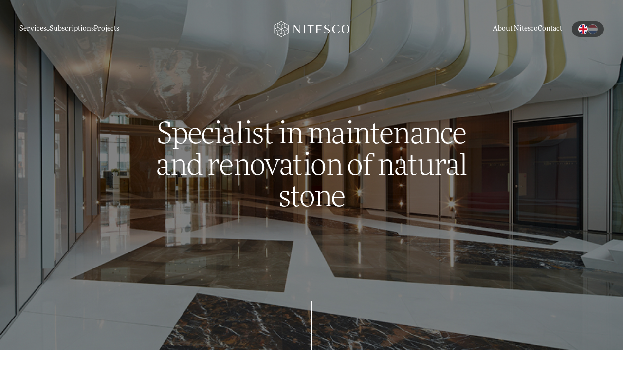

--- FILE ---
content_type: text/html; charset=UTF-8
request_url: https://nitesco.com/en/
body_size: 17698
content:
<!doctype html>
<html lang="en-US" >
    <head>
    	<meta charset="UTF-8" />
    	<meta name="viewport" content="width=device-width, initial-scale=1.0, maximum-scale=1.0,user-scalable=0"/>
        <meta name="format-detection" content="telephone=no">
    	<link rel="profile" href="https://gmpg.org/xfn/11" />
    	<meta name='robots' content='index, follow, max-image-preview:large, max-snippet:-1, max-video-preview:-1' />
<link rel="alternate" hreflang="nl" href="https://nitesco.com/" />
<link rel="alternate" hreflang="en" href="https://nitesco.com/en/" />
<link rel="alternate" hreflang="x-default" href="https://nitesco.com/" />

	<!-- This site is optimized with the Yoast SEO plugin v24.9 - https://yoast.com/wordpress/plugins/seo/ -->
	<title>Home - Nitesco</title>
	<meta name="description" content="We restore your natural stone to top condition, and help you keep it that way." />
	<link rel="canonical" href="https://nitesco.com/en/" />
	<meta property="og:locale" content="en_US" />
	<meta property="og:type" content="website" />
	<meta property="og:title" content="Home - Nitesco" />
	<meta property="og:description" content="We restore your natural stone to top condition, and help you keep it that way." />
	<meta property="og:url" content="https://nitesco.com/en/" />
	<meta property="og:site_name" content="Nitesco" />
	<meta property="article:modified_time" content="2024-01-04T10:43:46+00:00" />
	<meta name="twitter:card" content="summary_large_image" />
	<script type="application/ld+json" class="yoast-schema-graph">{"@context":"https://schema.org","@graph":[{"@type":"WebPage","@id":"https://nitesco.com/en/","url":"https://nitesco.com/en/","name":"Home - Nitesco","isPartOf":{"@id":"https://nitesco.com/en/#website"},"datePublished":"2022-12-22T13:11:54+00:00","dateModified":"2024-01-04T10:43:46+00:00","description":"We restore your natural stone to top condition, and help you keep it that way.","breadcrumb":{"@id":"https://nitesco.com/en/#breadcrumb"},"inLanguage":"en-US","potentialAction":[{"@type":"ReadAction","target":["https://nitesco.com/en/"]}]},{"@type":"BreadcrumbList","@id":"https://nitesco.com/en/#breadcrumb","itemListElement":[{"@type":"ListItem","position":1,"name":"Home"}]},{"@type":"WebSite","@id":"https://nitesco.com/en/#website","url":"https://nitesco.com/en/","name":"Nitesco","description":"","potentialAction":[{"@type":"SearchAction","target":{"@type":"EntryPoint","urlTemplate":"https://nitesco.com/en/?s={search_term_string}"},"query-input":{"@type":"PropertyValueSpecification","valueRequired":true,"valueName":"search_term_string"}}],"inLanguage":"en-US"}]}</script>
	<!-- / Yoast SEO plugin. -->


<link rel="alternate" type="application/rss+xml" title="Nitesco &raquo; Feed" href="https://nitesco.com/en/feed/" />
<link rel="alternate" type="application/rss+xml" title="Nitesco &raquo; Comments Feed" href="https://nitesco.com/en/comments/feed/" />
<link rel="alternate" title="oEmbed (JSON)" type="application/json+oembed" href="https://nitesco.com/en/wp-json/oembed/1.0/embed?url=https%3A%2F%2Fnitesco.com%2Fen%2F" />
<link rel="alternate" title="oEmbed (XML)" type="text/xml+oembed" href="https://nitesco.com/en/wp-json/oembed/1.0/embed?url=https%3A%2F%2Fnitesco.com%2Fen%2F&#038;format=xml" />
<style id='wp-img-auto-sizes-contain-inline-css' type='text/css'>
img:is([sizes=auto i],[sizes^="auto," i]){contain-intrinsic-size:3000px 1500px}
/*# sourceURL=wp-img-auto-sizes-contain-inline-css */
</style>
<style id='wp-emoji-styles-inline-css' type='text/css'>

	img.wp-smiley, img.emoji {
		display: inline !important;
		border: none !important;
		box-shadow: none !important;
		height: 1em !important;
		width: 1em !important;
		margin: 0 0.07em !important;
		vertical-align: -0.1em !important;
		background: none !important;
		padding: 0 !important;
	}
/*# sourceURL=wp-emoji-styles-inline-css */
</style>
<style id='classic-theme-styles-inline-css' type='text/css'>
/*! This file is auto-generated */
.wp-block-button__link{color:#fff;background-color:#32373c;border-radius:9999px;box-shadow:none;text-decoration:none;padding:calc(.667em + 2px) calc(1.333em + 2px);font-size:1.125em}.wp-block-file__button{background:#32373c;color:#fff;text-decoration:none}
/*# sourceURL=/wp-includes/css/classic-themes.min.css */
</style>
<link rel='stylesheet' id='contact-form-7-css' href='https://nitesco.com/wp-content/plugins/contact-form-7/includes/css/styles.css?ver=6.0.6' type='text/css' media='all' />
<link rel='stylesheet' id='wpml-legacy-horizontal-list-0-css' href='https://nitesco.com/wp-content/plugins/sitepress-multilingual-cms/templates/language-switchers/legacy-list-horizontal/style.min.css?ver=1' type='text/css' media='all' />
<style id='wpml-legacy-horizontal-list-0-inline-css' type='text/css'>
.wpml-ls-statics-footer a, .wpml-ls-statics-footer .wpml-ls-sub-menu a, .wpml-ls-statics-footer .wpml-ls-sub-menu a:link, .wpml-ls-statics-footer li:not(.wpml-ls-current-language) .wpml-ls-link, .wpml-ls-statics-footer li:not(.wpml-ls-current-language) .wpml-ls-link:link {color:#444444;background-color:#ffffff;}.wpml-ls-statics-footer .wpml-ls-sub-menu a:hover,.wpml-ls-statics-footer .wpml-ls-sub-menu a:focus, .wpml-ls-statics-footer .wpml-ls-sub-menu a:link:hover, .wpml-ls-statics-footer .wpml-ls-sub-menu a:link:focus {color:#000000;background-color:#eeeeee;}.wpml-ls-statics-footer .wpml-ls-current-language > a {color:#444444;background-color:#ffffff;}.wpml-ls-statics-footer .wpml-ls-current-language:hover>a, .wpml-ls-statics-footer .wpml-ls-current-language>a:focus {color:#000000;background-color:#eeeeee;}
/*# sourceURL=wpml-legacy-horizontal-list-0-inline-css */
</style>
<script type="text/javascript" id="wpml-cookie-js-extra">
/* <![CDATA[ */
var wpml_cookies = {"wp-wpml_current_language":{"value":"en","expires":1,"path":"/"}};
var wpml_cookies = {"wp-wpml_current_language":{"value":"en","expires":1,"path":"/"}};
//# sourceURL=wpml-cookie-js-extra
/* ]]> */
</script>
<script type="text/javascript" src="https://nitesco.com/wp-content/plugins/sitepress-multilingual-cms/res/js/cookies/language-cookie.js?ver=473900" id="wpml-cookie-js" defer="defer" data-wp-strategy="defer"></script>
<link rel="EditURI" type="application/rsd+xml" title="RSD" href="https://nitesco.com/xmlrpc.php?rsd" />
<meta name="generator" content="WordPress 6.9" />
<link rel='shortlink' href='https://nitesco.com/en/' />
<meta name="generator" content="WPML ver:4.7.3 stt:37,1;" />
<meta name="redi-version" content="1.2.6" /><link rel="icon" href="https://nitesco.com/wp-content/uploads/2023/08/cropped-Nitesco-Favicon-32x32.png" sizes="32x32" />
<link rel="icon" href="https://nitesco.com/wp-content/uploads/2023/08/cropped-Nitesco-Favicon-192x192.png" sizes="192x192" />
<link rel="apple-touch-icon" href="https://nitesco.com/wp-content/uploads/2023/08/cropped-Nitesco-Favicon-180x180.png" />
<meta name="msapplication-TileImage" content="https://nitesco.com/wp-content/uploads/2023/08/cropped-Nitesco-Favicon-270x270.png" />
        <link rel="preconnect" href="https://fonts.googleapis.com">
        <link rel="preconnect" href="https://fonts.gstatic.com" crossorigin>
        <link href="https://fonts.googleapis.com/css2?family=Sora:wght@100;200;300;400;500;600;700;800&display=swap" rel="stylesheet">

        <style>
					@charset "UTF-8";
/*
 * The Typekit service used to deliver this font or fonts for use on websites
 * is provided by Adobe and is subject to these Terms of Use
 * http://www.adobe.com/products/eulas/tou_typekit. For font license
 * information, see the list below.
 *
 * ff-more-web-pro:
 *   - http://typekit.com/eulas/000000000000000077359d9d
 *   - http://typekit.com/eulas/000000000000000077359da5
 *   - http://typekit.com/eulas/000000000000000077359dab
 *   - http://typekit.com/eulas/000000000000000077359db7
 *   - http://typekit.com/eulas/000000000000000077359dbc
 *   - http://typekit.com/eulas/000000000000000077359dc3
 *   - http://typekit.com/eulas/000000000000000077359dca
 *   - http://typekit.com/eulas/000000000000000077359dd2
 *   - http://typekit.com/eulas/000000000000000077359dd7
 *   - http://typekit.com/eulas/000000000000000077359ddd
 *
 * © 2009-2022 Adobe Systems Incorporated. All Rights Reserved.
 */
/*{"last_published":"2022-12-20 17:15:17 UTC"}*/
@import url("https://p.typekit.net/p.css?s=1&k=fsv5bbu&ht=tk&f=10052.10053.10054.10363.10364.10365.10366.10367.10368.10369&a=41469388&app=typekit&e=css");
@import url("https://fonts.googleapis.com/css2?family=Archivo:ital,wght@0,100;0,200;0,300;0,400;0,500;0,600;0,700;0,800;0,900;1,100;1,200;1,300;1,400;1,500;1,600;1,700;1,800;1,900&display=swap");
@font-face {
  font-family: "ff-more-web-pro";
  src: url("https://use.typekit.net/af/969c1f/000000000000000077359d9d/30/l?primer=7cdcb44be4a7db8877ffa5c0007b8dd865b3bbc383831fe2ea177f62257a9191&fvd=n7&v=3") format("woff2"), url("https://use.typekit.net/af/969c1f/000000000000000077359d9d/30/d?primer=7cdcb44be4a7db8877ffa5c0007b8dd865b3bbc383831fe2ea177f62257a9191&fvd=n7&v=3") format("woff"), url("https://use.typekit.net/af/969c1f/000000000000000077359d9d/30/a?primer=7cdcb44be4a7db8877ffa5c0007b8dd865b3bbc383831fe2ea177f62257a9191&fvd=n7&v=3") format("opentype");
  font-display: auto;
  font-style: normal;
  font-weight: 700;
  font-stretch: normal;
}
@font-face {
  font-family: "ff-more-web-pro";
  src: url("https://use.typekit.net/af/879409/000000000000000077359da5/30/l?primer=7cdcb44be4a7db8877ffa5c0007b8dd865b3bbc383831fe2ea177f62257a9191&fvd=n4&v=3") format("woff2"), url("https://use.typekit.net/af/879409/000000000000000077359da5/30/d?primer=7cdcb44be4a7db8877ffa5c0007b8dd865b3bbc383831fe2ea177f62257a9191&fvd=n4&v=3") format("woff"), url("https://use.typekit.net/af/879409/000000000000000077359da5/30/a?primer=7cdcb44be4a7db8877ffa5c0007b8dd865b3bbc383831fe2ea177f62257a9191&fvd=n4&v=3") format("opentype");
  font-display: auto;
  font-style: normal;
  font-weight: 400;
  font-stretch: normal;
}
@font-face {
  font-family: "ff-more-web-pro";
  src: url("https://use.typekit.net/af/04cef5/000000000000000077359dab/30/l?primer=7cdcb44be4a7db8877ffa5c0007b8dd865b3bbc383831fe2ea177f62257a9191&fvd=n3&v=3") format("woff2"), url("https://use.typekit.net/af/04cef5/000000000000000077359dab/30/d?primer=7cdcb44be4a7db8877ffa5c0007b8dd865b3bbc383831fe2ea177f62257a9191&fvd=n3&v=3") format("woff"), url("https://use.typekit.net/af/04cef5/000000000000000077359dab/30/a?primer=7cdcb44be4a7db8877ffa5c0007b8dd865b3bbc383831fe2ea177f62257a9191&fvd=n3&v=3") format("opentype");
  font-display: auto;
  font-style: normal;
  font-weight: 300;
  font-stretch: normal;
}
@font-face {
  font-family: "ff-more-web-pro";
  src: url("https://use.typekit.net/af/4118d1/000000000000000077359db7/30/l?primer=7cdcb44be4a7db8877ffa5c0007b8dd865b3bbc383831fe2ea177f62257a9191&fvd=n9&v=3") format("woff2"), url("https://use.typekit.net/af/4118d1/000000000000000077359db7/30/d?primer=7cdcb44be4a7db8877ffa5c0007b8dd865b3bbc383831fe2ea177f62257a9191&fvd=n9&v=3") format("woff"), url("https://use.typekit.net/af/4118d1/000000000000000077359db7/30/a?primer=7cdcb44be4a7db8877ffa5c0007b8dd865b3bbc383831fe2ea177f62257a9191&fvd=n9&v=3") format("opentype");
  font-display: auto;
  font-style: normal;
  font-weight: 900;
  font-stretch: normal;
}
@font-face {
  font-family: "ff-more-web-pro";
  src: url("https://use.typekit.net/af/7ff49b/000000000000000077359dbc/30/l?primer=7cdcb44be4a7db8877ffa5c0007b8dd865b3bbc383831fe2ea177f62257a9191&fvd=i9&v=3") format("woff2"), url("https://use.typekit.net/af/7ff49b/000000000000000077359dbc/30/d?primer=7cdcb44be4a7db8877ffa5c0007b8dd865b3bbc383831fe2ea177f62257a9191&fvd=i9&v=3") format("woff"), url("https://use.typekit.net/af/7ff49b/000000000000000077359dbc/30/a?primer=7cdcb44be4a7db8877ffa5c0007b8dd865b3bbc383831fe2ea177f62257a9191&fvd=i9&v=3") format("opentype");
  font-display: auto;
  font-style: italic;
  font-weight: 900;
  font-stretch: normal;
}
@font-face {
  font-family: "ff-more-web-pro";
  src: url("https://use.typekit.net/af/1acae5/000000000000000077359dc3/30/l?primer=7cdcb44be4a7db8877ffa5c0007b8dd865b3bbc383831fe2ea177f62257a9191&fvd=i7&v=3") format("woff2"), url("https://use.typekit.net/af/1acae5/000000000000000077359dc3/30/d?primer=7cdcb44be4a7db8877ffa5c0007b8dd865b3bbc383831fe2ea177f62257a9191&fvd=i7&v=3") format("woff"), url("https://use.typekit.net/af/1acae5/000000000000000077359dc3/30/a?primer=7cdcb44be4a7db8877ffa5c0007b8dd865b3bbc383831fe2ea177f62257a9191&fvd=i7&v=3") format("opentype");
  font-display: auto;
  font-style: italic;
  font-weight: 700;
  font-stretch: normal;
}
@font-face {
  font-family: "ff-more-web-pro";
  src: url("https://use.typekit.net/af/c9b473/000000000000000077359dca/30/l?primer=7cdcb44be4a7db8877ffa5c0007b8dd865b3bbc383831fe2ea177f62257a9191&fvd=i4&v=3") format("woff2"), url("https://use.typekit.net/af/c9b473/000000000000000077359dca/30/d?primer=7cdcb44be4a7db8877ffa5c0007b8dd865b3bbc383831fe2ea177f62257a9191&fvd=i4&v=3") format("woff"), url("https://use.typekit.net/af/c9b473/000000000000000077359dca/30/a?primer=7cdcb44be4a7db8877ffa5c0007b8dd865b3bbc383831fe2ea177f62257a9191&fvd=i4&v=3") format("opentype");
  font-display: auto;
  font-style: italic;
  font-weight: 400;
  font-stretch: normal;
}
@font-face {
  font-family: "ff-more-web-pro";
  src: url("https://use.typekit.net/af/018e76/000000000000000077359dd2/30/l?primer=7cdcb44be4a7db8877ffa5c0007b8dd865b3bbc383831fe2ea177f62257a9191&fvd=i3&v=3") format("woff2"), url("https://use.typekit.net/af/018e76/000000000000000077359dd2/30/d?primer=7cdcb44be4a7db8877ffa5c0007b8dd865b3bbc383831fe2ea177f62257a9191&fvd=i3&v=3") format("woff"), url("https://use.typekit.net/af/018e76/000000000000000077359dd2/30/a?primer=7cdcb44be4a7db8877ffa5c0007b8dd865b3bbc383831fe2ea177f62257a9191&fvd=i3&v=3") format("opentype");
  font-display: auto;
  font-style: italic;
  font-weight: 300;
  font-stretch: normal;
}
@font-face {
  font-family: "ff-more-web-pro";
  src: url("https://use.typekit.net/af/46f4f0/000000000000000077359dd7/30/l?primer=7cdcb44be4a7db8877ffa5c0007b8dd865b3bbc383831fe2ea177f62257a9191&fvd=n5&v=3") format("woff2"), url("https://use.typekit.net/af/46f4f0/000000000000000077359dd7/30/d?primer=7cdcb44be4a7db8877ffa5c0007b8dd865b3bbc383831fe2ea177f62257a9191&fvd=n5&v=3") format("woff"), url("https://use.typekit.net/af/46f4f0/000000000000000077359dd7/30/a?primer=7cdcb44be4a7db8877ffa5c0007b8dd865b3bbc383831fe2ea177f62257a9191&fvd=n5&v=3") format("opentype");
  font-display: auto;
  font-style: normal;
  font-weight: 500;
  font-stretch: normal;
}
@font-face {
  font-family: "ff-more-web-pro";
  src: url("https://use.typekit.net/af/53eb7b/000000000000000077359ddd/30/l?primer=7cdcb44be4a7db8877ffa5c0007b8dd865b3bbc383831fe2ea177f62257a9191&fvd=i5&v=3") format("woff2"), url("https://use.typekit.net/af/53eb7b/000000000000000077359ddd/30/d?primer=7cdcb44be4a7db8877ffa5c0007b8dd865b3bbc383831fe2ea177f62257a9191&fvd=i5&v=3") format("woff"), url("https://use.typekit.net/af/53eb7b/000000000000000077359ddd/30/a?primer=7cdcb44be4a7db8877ffa5c0007b8dd865b3bbc383831fe2ea177f62257a9191&fvd=i5&v=3") format("opentype");
  font-display: auto;
  font-style: italic;
  font-weight: 500;
  font-stretch: normal;
}
.tk-ff-more-web-pro {
  font-family: "ff-more-web-pro", serif;
}

* {
  font-family: "Archivo", sans-serif;
}

* {
  -webkit-font-smoothing: antialiased;
}

.ts--type1 {
  font-family: "ff-more-web-pro", sans-serif;
  font-size: 40px;
  font-weight: 350;
  line-height: 45px;
  letter-spacing: -0.03em;
}
@media (min-width: 992px) {
  .ts--type1 {
    font-size: 60px;
    line-height: 65px;
  }
}
.ts--type2 {
  font-family: "ff-more-web-pro", sans-serif;
  font-size: 40px;
  font-weight: 350;
  line-height: 45px;
  letter-spacing: -0.04em;
}
@media (min-width: 992px) {
  .ts--type2 {
    font-size: 50px;
    line-height: 55px;
  }
}
.ts--type3 {
  font-family: "ff-more-web-pro", sans-serif;
  font-size: 40px;
  font-weight: 350;
  line-height: 35px;
  letter-spacing: -0.05em;
}
.ts--type4, .content-typography h1, .content-typography h2, .content-typography h3, .content-typography h4, .content-typography h5, .content-typography h6 {
  font-family: "ff-more-web-pro", sans-serif;
  font-size: 30px;
  font-weight: 350;
  line-height: 35px;
  letter-spacing: -0.03em;
}
@media (min-width: 992px) {
  .ts--type4, .content-typography h1, .content-typography h2, .content-typography h3, .content-typography h4, .content-typography h5, .content-typography h6 {
    font-size: 35px;
    line-height: 40px;
  }
}
.ts--type5 {
  font-family: "ff-more-web-pro", sans-serif;
  font-size: 20px;
  font-weight: 350;
  line-height: 26px;
  letter-spacing: -0.03em;
}
@media (min-width: 992px) {
  .ts--type5 {
    font-size: 30px;
    line-height: 39px;
  }
}
.ts--type6 {
  font-family: "ff-more-web-pro", sans-serif;
  font-size: 18px;
  font-weight: 350;
  line-height: 18px;
  letter-spacing: -0.03em;
}
@media (min-width: 992px) {
  .ts--type6 {
    font-size: 24px;
    line-height: 24px;
  }
}
.ts--body, .content-typography p, .content-typography ul, .content-typography ol {
  font-family: "Archivo", sans-serif;
  font-size: 14px;
  font-weight: 300;
  line-height: 24px;
  letter-spacing: 0em;
}
@media (min-width: 992px) {
  .ts--body, .content-typography p, .content-typography ul, .content-typography ol {
    font-size: 18px;
    line-height: 26px;
  }
}
.ts--body-small {
  font-family: "Archivo", sans-serif;
  font-size: 14px;
  font-weight: 300;
  line-height: 22px;
  letter-spacing: 0em;
}
.ts--body-medium {
  font-family: "Archivo", sans-serif;
  font-size: 14px;
  font-weight: 500;
  line-height: 24px;
  letter-spacing: 0em;
}
.ts--body-underlined, .footer__col-right nav ul li a, .content-typography a {
  font-family: "Archivo", sans-serif;
  font-size: 14px;
  font-weight: 300;
  line-height: 24px;
  letter-spacing: 0em;
  text-decoration: underline;
}
.ts--navitem, .mobile-menu__inner__menu nav > ul > li > a, .header__bottom__inner__left nav > ul > li.menu-item-has-children .sub-menu > li > a, .header__bottom__inner__right nav > ul > li.menu-item-has-children .sub-menu > li > a, .header__bottom__inner__left nav > ul > li > a, .header__bottom__inner__right nav > ul > li > a {
  font-family: "ff-more-web-pro", sans-serif;
  font-size: 18px;
  font-weight: 450;
  line-height: 18px;
  letter-spacing: -0.01em;
}
@media (min-width: 992px) {
  .ts--navitem, .mobile-menu__inner__menu nav > ul > li > a, .header__bottom__inner__left nav > ul > li.menu-item-has-children .sub-menu > li > a, .header__bottom__inner__right nav > ul > li.menu-item-has-children .sub-menu > li > a, .header__bottom__inner__left nav > ul > li > a, .header__bottom__inner__right nav > ul > li > a {
    font-weight: 400;
    font-size: 14px;
    line-height: 14px;
    letter-spacing: 0em;
  }
}
.ts--navsubitem, .mobile-menu__inner__menu nav > ul > li .sub-menu > li > a {
  font-family: "ff-more-web-pro", sans-serif;
  font-size: 14px;
  font-weight: 400;
  line-height: 14px;
  letter-spacing: 0em;
}
.ts--button, .button {
  font-family: "ff-more-web-pro", sans-serif;
  font-size: 15px;
  font-weight: 400;
  line-height: 15px;
  letter-spacing: 0em;
}
.ts--usp, .footer__bottom__inner ul li a {
  font-family: "Archivo", sans-serif;
  font-size: 12px;
  font-weight: 300;
  line-height: 12px;
  letter-spacing: 0em;
}

.underline-on-hover:after, .footer__col-right nav ul li a:after {
  position: absolute;
  bottom: 0;
  width: 0;
  transition: all 0.3s;
  height: 1px;
  background: white;
  content: "";
  right: 0;
}
.underline-on-hover:hover:after, .footer__col-right nav ul li a:hover:after {
  width: 100%;
  left: 0;
  right: auto;
}

.content-typography h1, .content-typography h2, .content-typography h3, .content-typography h4, .content-typography h5, .content-typography h6 {
  display: inline-block;
  max-width: 575px;
  margin-bottom: 20px;
}
.content-typography a {
  color: black;
}
.content-typography ul, .content-typography ol {
  padding-left: 20px;
  margin-bottom: 20px;
}
.content-typography ul + h1, .content-typography ul + h2, .content-typography ul + h3, .content-typography ul + h4, .content-typography ul + h5, .content-typography ul + h6, .content-typography ol + h1, .content-typography ol + h2, .content-typography ol + h3, .content-typography ol + h4, .content-typography ol + h5, .content-typography ol + h6 {
  margin-top: 20px !important;
}
.content-typography ul li:not(:last-of-type), .content-typography ol li:not(:last-of-type) {
  margin-bottom: 20px;
}
.content-typography p {
  margin-bottom: 20px;
  display: inline-block;
}
@media (min-width: 992px) {
  .content-typography p {
    font-size: 17px;
    line-height: 28px;
  }
}
.content-typography p + h1, .content-typography p + h2, .content-typography p + h3, .content-typography p + h4, .content-typography p + h5, .content-typography p + h6 {
  margin-top: 20px !important;
}
.content-typography img {
  width: 100%;
}

html {
  box-sizing: border-box;
}

*, *::after, *::before {
  box-sizing: inherit;
}

* {
  position: relative;
  margin: 0;
  padding: 0;
  box-sizing: border-box;
  -webkit-font-smoothing: antialiased;
  -moz-osx-font-smoothing: grayscale;
}

button {
  cursor: pointer;
}
button:active, button:focus {
  outline: none;
}

img {
  max-width: 100%;
  height: auto;
  display: block;
}

button {
  -webkit-appearance: none;
  border: 0;
  background: 0;
}
button:disabled {
  pointer-events: none;
}

a {
  text-decoration: none;
}

.header {
  z-index: 100;
  position: fixed;
  top: 0;
  width: 100%;
  left: 0;
}
.header__top {
  height: 30px;
  background: black;
  transition: all 0.6s;
}
.header__top .container {
  height: 100%;
}
.header__top ul {
  list-style: none;
  display: flex;
  gap: 20px;
  height: 100%;
  align-items: center;
}
.header__top ul li {
  display: flex;
  align-items: center;
}
.header__top ul li:before {
  content: "";
  width: 3px;
  height: 3px;
  border-radius: 100%;
  background: white;
  display: inline-block;
  margin-right: 4px;
}
.header__top ul li a {
  color: white;
}
.header__bottom {
  height: 60px;
  background: white;
  transition: all 0.6s;
  border-bottom: 1px solid #dedede;
}
.header__bottom .container {
  height: 100%;
}
.header__bottom__inner {
  height: 100%;
  display: grid;
  grid-template-columns: 155px 1fr;
}
@media (min-width: 992px) {
  .header__bottom__inner {
    grid-template-columns: 1fr 155px 1fr;
  }
}
.header__bottom__inner__left, .header__bottom__inner__right, .header__bottom__inner__center {
  height: 100%;
  display: flex;
  align-items: center;
}
.header__bottom__inner__left {
  display: none;
}
@media (min-width: 992px) {
  .header__bottom__inner__left {
    display: block;
  }
}
.header__bottom__inner__left nav {
  display: none;
}
@media (min-width: 992px) {
  .header__bottom__inner__left nav {
    display: block;
  }
}
@media (min-width: 992px) {
  .header__bottom__inner__center__logo {
    width: 100%;
    height: 100%;
  }
  .header__bottom__inner__center__logo a {
    display: block;
    width: 100%;
    height: 100%;
    display: flex;
    align-items: center;
  }
}
.header__bottom__inner__center__logo__white {
  display: none;
}
@media (min-width: 992px) {
  .header__bottom__inner__center__logo__white {
    display: block;
    opacity: 0;
  }
}
.header__bottom__inner__center__logo__black {
  opacity: 1;
}
@media (min-width: 992px) {
  .header__bottom__inner__center__logo__white, .header__bottom__inner__center__logo__black {
    transition: opacity 0.6s;
    position: absolute;
    display: block;
  }
}
.header__bottom__inner__right {
  display: flex;
  justify-content: flex-end;
}
.header__bottom__inner__right__language-switch {
  display: none;
  margin-left: 20px;
}
@media (min-width: 992px) {
  .header__bottom__inner__right__language-switch {
    display: block;
  }
}
.header__bottom__inner__right__language-switch .languages {
  display: inline-flex;
  padding: 6.25px 12.5px;
  border-radius: 30px;
  background: rgba(0, 0, 0, 0.5);
  gap: 7.25px;
  align-items: center;
}
.header__bottom__inner__right__language-switch .languages a {
  opacity: 0.4;
  border: 1px solid white;
  border-radius: 100%;
  width: 20px;
  height: 20px;
  overflow: hidden;
}
.header__bottom__inner__right__language-switch .languages a img {
  object-fit: cover;
  height: 100%;
  width: 100%;
}
.header__bottom__inner__right__language-switch .languages a.selected {
  opacity: 1;
}
.header__bottom__inner__right nav {
  display: none;
}
@media (min-width: 992px) {
  .header__bottom__inner__right nav {
    display: flex;
  }
}
@media (min-width: 992px) {
  .header__bottom__inner__right__hamburger {
    display: none;
  }
}
.header__bottom__inner__right__hamburger button {
  width: 17px;
  height: 8px;
  display: flex;
  flex-direction: column;
  justify-content: space-between;
}
.header__bottom__inner__right__hamburger button span {
  display: block;
  width: 100%;
  height: 2px;
  background: black;
}
.header__bottom__inner__left, .header__bottom__inner__right {
  position: static;
}
.header__bottom__inner__left nav, .header__bottom__inner__right nav {
  position: static;
  height: 100%;
  align-items: center;
}
.header__bottom__inner__left nav > ul, .header__bottom__inner__right nav > ul {
  display: flex;
  list-style: none;
  gap: 24px;
  position: static;
  height: 100%;
  align-items: center;
}
.header__bottom__inner__left nav > ul > li, .header__bottom__inner__right nav > ul > li {
  height: 100%;
  align-items: center;
  display: flex;
}
.header__bottom__inner__left nav > ul > li > a, .header__bottom__inner__right nav > ul > li > a {
  color: black;
  opacity: 1;
  transition: opacity 0.2s, color 0.6s;
}
.header__bottom__inner__left nav > ul > li > a.less-opacity, .header__bottom__inner__right nav > ul > li > a.less-opacity {
  opacity: 0.5;
}
.header__bottom__inner__left nav > ul > li.menu-item-has-children, .header__bottom__inner__right nav > ul > li.menu-item-has-children {
  position: static;
}
.header__bottom__inner__left nav > ul > li.menu-item-has-children > a, .header__bottom__inner__right nav > ul > li.menu-item-has-children > a {
  display: flex;
  gap: 5px;
  align-items: center;
}
.header__bottom__inner__left nav > ul > li.menu-item-has-children > a:after, .header__bottom__inner__right nav > ul > li.menu-item-has-children > a:after {
  width: 7px;
  height: 4px;
  margin-top: 3px;
  content: "";
  filter: invert(0);
  transition: filter 0.6s;
  background-image: url("/wp-content/themes/nitesco/assets/img/icon/chevron-down.svg");
  background-size: 100% 100%;
}
.header__bottom__inner__left nav > ul > li.menu-item-has-children .sub-menu, .header__bottom__inner__right nav > ul > li.menu-item-has-children .sub-menu {
  z-index: -1;
  position: absolute;
  width: 100%;
  background: white;
  top: -100vh;
  transition: all 0.3s;
  left: 0;
  list-style: none;
  display: grid;
  grid-template-columns: repeat(5, 1fr);
  grid-gap: 25px;
  padding: 30px 0;
  top: -100%;
  opacity: 0;
  pointer-events: none;
}
.header__bottom__inner__left nav > ul > li.menu-item-has-children .sub-menu:before, .header__bottom__inner__right nav > ul > li.menu-item-has-children .sub-menu:before {
  width: 100vw;
  content: "";
  position: absolute;
  top: 0;
  left: calc(-50vw + 50%);
  height: 100%;
  background: white;
}
.header__bottom__inner__left nav > ul > li.menu-item-has-children .sub-menu:after, .header__bottom__inner__right nav > ul > li.menu-item-has-children .sub-menu:after {
  width: 100vw;
  content: "";
  position: absolute;
  top: 0;
  left: calc(-50vw + 50%);
  height: 100vh;
  background: rgba(0, 0, 0, 0.5);
  z-index: -1;
  pointer-events: none;
}
.header__bottom__inner__left nav > ul > li.menu-item-has-children .sub-menu > li > a, .header__bottom__inner__right nav > ul > li.menu-item-has-children .sub-menu > li > a {
  color: black;
  display: flex;
  flex-wrap: wrap;
  gap: 5px;
  align-items: center;
  background-position: bottom right;
  background-repeat: no-repeat;
}
.header__bottom__inner__left nav > ul > li.menu-item-has-children .sub-menu > li > a .image, .header__bottom__inner__right nav > ul > li.menu-item-has-children .sub-menu > li > a .image {
  display: none;
}
@media (min-width: 992px) {
  .header__bottom__inner__left nav > ul > li.menu-item-has-children .sub-menu > li > a .image, .header__bottom__inner__right nav > ul > li.menu-item-has-children .sub-menu > li > a .image {
    height: 140px;
    width: 100%;
    display: block;
    background: #FAF9F7;
    margin-bottom: 5px;
    overflow: hidden;
  }
  .header__bottom__inner__left nav > ul > li.menu-item-has-children .sub-menu > li > a .image img, .header__bottom__inner__right nav > ul > li.menu-item-has-children .sub-menu > li > a .image img {
    width: 100%;
    height: 100%;
    object-fit: cover;
    transform: scale(1);
    transition: transform 0.6s;
  }
  .header__bottom__inner__left nav > ul > li.menu-item-has-children .sub-menu > li > a .image:hover img, .header__bottom__inner__right nav > ul > li.menu-item-has-children .sub-menu > li > a .image:hover img {
    transform: scale(1.05);
  }
}
.header__bottom__inner__left nav > ul > li.menu-item-has-children .sub-menu > li > a:after, .header__bottom__inner__right nav > ul > li.menu-item-has-children .sub-menu > li > a:after {
  display: block;
  width: 10px;
  height: 10px;
  background-size: cover;
  content: "";
  margin-top: 2px;
  background-image: url("/wp-content/themes/nitesco/assets/img/icon/arrow-right.svg");
}
.header__bottom__inner__left nav > ul > li.menu-item-has-children:hover > .sub-menu, .header__bottom__inner__right nav > ul > li.menu-item-has-children:hover > .sub-menu {
  top: 60px;
  opacity: 1;
  pointer-events: initial;
}
.header--transparent-top.header--on-top.header--transparent-top--sub-active nav > ul > li .sub-menu {
  transition-delay: 0.2s;
}
.header--transparent-top.header--on-top:not(.header--transparent-top--sub-active) .header__top {
  opacity: 0;
}
.header--transparent-top.header--on-top:not(.header--transparent-top--sub-active) .header__bottom {
  border: 0;
  background: transparent;
}
.header--transparent-top.header--on-top:not(.header--transparent-top--sub-active) .header__bottom__inner__left nav > ul > li > a, .header--transparent-top.header--on-top:not(.header--transparent-top--sub-active) .header__bottom__inner__right nav > ul > li > a {
  color: white;
}
.header--transparent-top.header--on-top:not(.header--transparent-top--sub-active) .header__bottom__inner__left nav > ul > li .sub-menu, .header--transparent-top.header--on-top:not(.header--transparent-top--sub-active) .header__bottom__inner__right nav > ul > li .sub-menu {
  transition-delay: 0s;
}
.header--transparent-top.header--on-top:not(.header--transparent-top--sub-active) .header__bottom__inner__left nav > ul > li.menu-item-has-children > a:after, .header--transparent-top.header--on-top:not(.header--transparent-top--sub-active) .header__bottom__inner__right nav > ul > li.menu-item-has-children > a:after {
  filter: invert(100%);
}
.header--transparent-top.header--on-top:not(.header--transparent-top--sub-active) .header__bottom__inner__right__hamburger button span {
  background: white;
}
.header--transparent-top.header--on-top:not(.header--transparent-top--sub-active) .header__bottom__inner__center__logo__white {
  display: block;
}
@media (min-width: 992px) {
  .header--transparent-top.header--on-top:not(.header--transparent-top--sub-active) .header__bottom__inner__center__logo__white {
    opacity: 1;
  }
}
.header--transparent-top.header--on-top:not(.header--transparent-top--sub-active) .header__bottom__inner__center__logo__black {
  display: none;
}
@media (min-width: 992px) {
  .header--transparent-top.header--on-top:not(.header--transparent-top--sub-active) .header__bottom__inner__center__logo__black {
    display: block;
    opacity: 0;
  }
}

.mobile-menu {
  position: fixed;
  top: 0;
  height: 100%;
  width: 100%;
  z-index: 101;
  pointer-events: none;
}
@media (min-width: 992px) {
  .mobile-menu {
    display: none;
  }
}
.mobile-menu:after {
  content: "";
  width: 100%;
  height: 100%;
  position: absolute;
  background: rgba(0, 0, 0, 0.3);
  top: 0;
  left: 0;
  pointer-events: none;
  opacity: 0;
  transition: all 0.5s;
}
.mobile-menu__inner {
  position: absolute;
  z-index: 1;
  right: -100vw;
  width: calc(100% - 40px);
  padding: 50px 20px 0 20px;
  height: 100vh;
  background: white;
  transition: all 0.5s;
  display: flex;
  flex-direction: column;
  justify-content: space-between;
  overflow: auto;
  gap: 85px;
}
.mobile-menu__inner__dismiss {
  margin-bottom: 40px;
  text-align: right;
}
.mobile-menu__inner__bottom {
  background: #FAF9F7;
  padding: 20px 20px 40px;
  margin-left: -20px;
  margin-right: -20px;
  display: flex;
  flex-direction: column;
  gap: 20px;
}
.mobile-menu__inner__bottom ul {
  list-style: none;
}
.mobile-menu__inner__bottom ul li a {
  color: black;
}
.mobile-menu__inner__language-switch .languages {
  display: inline-flex;
  margin-top: 15px;
  padding: 6.25px 12.5px;
  border-radius: 30px;
  background: rgba(0, 0, 0, 0.5);
  gap: 7.25px;
  align-items: center;
}
.mobile-menu__inner__language-switch .languages a {
  opacity: 0.4;
  border: 1px solid white;
  border-radius: 100%;
  width: 24px;
  height: 24px;
  overflow: hidden;
}
.mobile-menu__inner__language-switch .languages a img {
  object-fit: cover;
  height: 100%;
  width: 100%;
}
.mobile-menu__inner__language-switch .languages a.selected {
  opacity: 1;
}
.mobile-menu__inner__menu nav > ul {
  list-style: none;
  display: flex;
  flex-direction: column;
}
.mobile-menu__inner__menu nav > ul > li {
  border-bottom: 1px solid #F5F5F5;
}
.mobile-menu__inner__menu nav > ul > li > a {
  height: 54px;
  color: black;
  display: flex;
  justify-content: space-between;
  align-items: center;
}
.mobile-menu__inner__menu nav > ul > li > a.has-chevron .chevron {
  width: 14px;
  height: 8px;
  background-image: url("/wp-content/themes/nitesco/assets/img/icon/chevron-down.svg");
  transform: rotate(0);
  transition: all 0.3s;
}
.mobile-menu__inner__menu nav > ul > li > a.has-chevron .chevron--active {
  transform: rotate(-180deg);
}
.mobile-menu__inner__menu nav > ul > li .sub-menu {
  list-style: none;
  display: flex;
  flex-direction: column;
  gap: 21px;
  max-height: 0;
  overflow: hidden;
  transition: all 0.3s;
}
.mobile-menu__inner__menu nav > ul > li .sub-menu--opened {
  max-height: 500px;
}
.mobile-menu__inner__menu nav > ul > li .sub-menu > li > a {
  display: flex;
  color: black;
  background-image: url("/wp-content/themes/nitesco/assets/img/icon/arrow-right.svg");
  background-position: center right;
  background-repeat: no-repeat;
}
.mobile-menu__inner__menu nav > ul > li .sub-menu > li:first-of-type {
  margin-top: 10px;
}
.mobile-menu__inner__menu nav > ul > li .sub-menu > li:last-of-type {
  margin-bottom: 30px;
}
.mobile-menu--active {
  pointer-events: initial;
}
.mobile-menu--active:after {
  opacitY: 1;
}
.mobile-menu--active .mobile-menu__inner {
  right: 0;
}

.footer__top {
  background: black;
}
.footer__top__inner {
  padding: 50px 0 30px;
}
@media (min-width: 992px) {
  .footer__top__inner {
    padding: 50px 0 60px;
    display: grid;
    grid-template-columns: 1fr 1fr;
  }
}
.footer__col-left {
  padding-bottom: 35px;
  border-bottom: 1px solid rgba(255, 255, 255, 0.2);
  color: white;
}
@media (min-width: 992px) {
  .footer__col-left {
    border: 0;
    padding-bottom: 0;
  }
}
.footer__col-left img {
  margin-bottom: 20px;
}
.footer__col-left p {
  display: none;
  margin-bottom: 17px;
  max-width: 350px;
}
@media (min-width: 992px) {
  .footer__col-left p {
    margin-bottom: 25px;
  }
}
.footer__col-left ul {
  list-style: none;
  display: grid;
  grid-template-columns: 1fr 1fr;
  grid-template-areas: "phone address1" "email address2";
}
.footer__col-left ul li:nth-of-type(1) {
  grid-area: phone;
}
.footer__col-left ul li:nth-of-type(2) {
  grid-area: email;
}
.footer__col-left ul li:nth-of-type(3) {
  grid-area: address1;
}
.footer__col-left ul li:nth-of-type(4) {
  grid-area: address2;
}
.footer__col-left ul li a {
  color: white;
}
@media (min-width: 992px) {
  .footer__col-left ul {
    display: flex;
    gap: 20px;
  }
}
.footer__col-right {
  padding-top: 30px;
  color: white;
  display: flex;
  flex-wrap: wrap;
  column-gap: 55px;
  row-gap: 30px;
}
@media (min-width: 992px) {
  .footer__col-right {
    column-gap: 100px;
    padding-top: 0;
    justify-content: flex-end;
  }
}
.footer__col-right h5 {
  margin-bottom: 10px;
}
@media (min-width: 992px) {
  .footer__col-right h5 {
    margin-bottom: 6px;
  }
}
.footer__col-right nav ul {
  list-style: none;
}
.footer__col-right nav ul li a {
  color: white;
}
.footer__col-right__nav-column:nth-of-type(3) {
  width: 100%;
}
@media (min-width: 992px) {
  .footer__col-right__nav-column:nth-of-type(3) {
    width: auto;
  }
}
.footer__bottom__inner {
  text-align: center;
  padding: 15px 0 20px;
}
@media (min-width: 992px) {
  .footer__bottom__inner {
    padding: 20px 0;
    display: flex;
    justify-content: space-between;
  }
  .footer__bottom__inner p {
    top: 5px;
  }
}
.footer__bottom__inner ul {
  list-style: none;
  display: flex;
  margin-top: 15px;
  justify-content: center;
  gap: 17px;
}
@media (min-width: 992px) {
  .footer__bottom__inner ul {
    margin: 0;
  }
}
.footer__bottom__inner ul li a {
  color: black;
}

.button {
  display: inline-flex;
  padding: 12px 20px 16px 20px;
  transition: all 0.3s;
}
.button--nopad {
  padding: 0;
}
.button--background--transparent {
  background: transparent;
}
.button--background--black {
  background: black;
}
.button--text--white {
  color: white;
}
.button--text--black {
  color: black;
}
.button--border--white {
  border: 1px solid white;
}
.button--border--black {
  border: 1px solid black;
}
.button--border--transparent {
  border: 1px solid transparent;
}
.button--arrow {
  align-items: center;
  gap: 4px;
}
.button--arrow:after {
  width: 10px;
  margin-top: 5px;
  height: 10px;
  background-size: cover;
  content: "";
  display: block;
  transition: all 0.3s;
  background-image: url("/wp-content/themes/nitesco/assets/img/icon/arrow-right.svg");
}
.button--arrow--white:after {
  filter: invert(100%);
}
.button:hover.button--hover--background--white {
  background: white;
}
.button:hover.button--hover--background--black {
  background: black;
}
.button:hover.button--hover--background--transparent {
  background: transparent;
}
.button:hover.button--hover--text--white {
  color: white !important;
}
.button:hover.button--hover--text--black {
  color: black;
}
.button:hover.button--hover--arrow--black:after {
  filter: invert(0);
}
.button:hover.button--hover--arrow--white:after {
  filter: invert(100%);
}

.container {
  margin: 0 auto;
  width: 100%;
  padding: 0 20px;
}
@media (min-width: 1240px) {
  .container {
    max-width: 1200px;
    padding: 0;
  }
}
.container--nopad {
  padding: 0;
}

html, body {
  max-width: 100%;
  overflow-x: hidden;
}

main {
  padding-top: 90px;
}

.header--transparent-top + div + main {
  padding-top: 0;
}

.grecaptcha-badge {
  display: none !important;
}

.ts--type1 {
  font-family: "ff-more-web-pro", sans-serif;
  font-size: 40px;
  font-weight: 350;
  line-height: 45px;
  letter-spacing: -0.03em;
}
@media (min-width: 992px) {
  .ts--type1 {
    font-size: 60px;
    line-height: 65px;
  }
}
.ts--type2 {
  font-family: "ff-more-web-pro", sans-serif;
  font-size: 40px;
  font-weight: 350;
  line-height: 45px;
  letter-spacing: -0.04em;
}
@media (min-width: 992px) {
  .ts--type2 {
    font-size: 50px;
    line-height: 55px;
  }
}
.ts--type3 {
  font-family: "ff-more-web-pro", sans-serif;
  font-size: 40px;
  font-weight: 350;
  line-height: 35px;
  letter-spacing: -0.05em;
}
.ts--type4, .content-typography h1, .content-typography h2, .content-typography h3, .content-typography h4, .content-typography h5, .content-typography h6 {
  font-family: "ff-more-web-pro", sans-serif;
  font-size: 30px;
  font-weight: 350;
  line-height: 35px;
  letter-spacing: -0.03em;
}
@media (min-width: 992px) {
  .ts--type4, .content-typography h1, .content-typography h2, .content-typography h3, .content-typography h4, .content-typography h5, .content-typography h6 {
    font-size: 35px;
    line-height: 40px;
  }
}
.ts--type5 {
  font-family: "ff-more-web-pro", sans-serif;
  font-size: 20px;
  font-weight: 350;
  line-height: 26px;
  letter-spacing: -0.03em;
}
@media (min-width: 992px) {
  .ts--type5 {
    font-size: 30px;
    line-height: 39px;
  }
}
.ts--type6 {
  font-family: "ff-more-web-pro", sans-serif;
  font-size: 18px;
  font-weight: 350;
  line-height: 18px;
  letter-spacing: -0.03em;
}
@media (min-width: 992px) {
  .ts--type6 {
    font-size: 24px;
    line-height: 24px;
  }
}
.ts--body, .content-typography ul, .content-typography ol, .content-typography p {
  font-family: "Archivo", sans-serif;
  font-size: 14px;
  font-weight: 300;
  line-height: 24px;
  letter-spacing: 0em;
}
@media (min-width: 992px) {
  .ts--body, .content-typography ul, .content-typography ol, .content-typography p {
    font-size: 18px;
    line-height: 26px;
  }
}
.ts--body-small {
  font-family: "Archivo", sans-serif;
  font-size: 14px;
  font-weight: 300;
  line-height: 22px;
  letter-spacing: 0em;
}
.ts--body-medium {
  font-family: "Archivo", sans-serif;
  font-size: 14px;
  font-weight: 500;
  line-height: 24px;
  letter-spacing: 0em;
}
.ts--body-underlined, .content-typography a, .footer__col-right nav ul li a {
  font-family: "Archivo", sans-serif;
  font-size: 14px;
  font-weight: 300;
  line-height: 24px;
  letter-spacing: 0em;
  text-decoration: underline;
}
.ts--navitem, .header__bottom__inner__left nav > ul > li > a, .header__bottom__inner__right nav > ul > li > a, .header__bottom__inner__left nav > ul > li.menu-item-has-children .sub-menu > li > a, .header__bottom__inner__right nav > ul > li.menu-item-has-children .sub-menu > li > a, .mobile-menu__inner__menu nav > ul > li > a {
  font-family: "ff-more-web-pro", sans-serif;
  font-size: 18px;
  font-weight: 450;
  line-height: 18px;
  letter-spacing: -0.01em;
}
@media (min-width: 992px) {
  .ts--navitem, .header__bottom__inner__left nav > ul > li > a, .header__bottom__inner__right nav > ul > li > a, .header__bottom__inner__left nav > ul > li.menu-item-has-children .sub-menu > li > a, .header__bottom__inner__right nav > ul > li.menu-item-has-children .sub-menu > li > a, .mobile-menu__inner__menu nav > ul > li > a {
    font-weight: 400;
    font-size: 14px;
    line-height: 14px;
    letter-spacing: 0em;
  }
}
.ts--navsubitem, .mobile-menu__inner__menu nav > ul > li .sub-menu > li > a {
  font-family: "ff-more-web-pro", sans-serif;
  font-size: 14px;
  font-weight: 400;
  line-height: 14px;
  letter-spacing: 0em;
}
.ts--button, .button {
  font-family: "ff-more-web-pro", sans-serif;
  font-size: 15px;
  font-weight: 400;
  line-height: 15px;
  letter-spacing: 0em;
}
.ts--usp, .footer__bottom__inner ul li a {
  font-family: "Archivo", sans-serif;
  font-size: 12px;
  font-weight: 300;
  line-height: 12px;
  letter-spacing: 0em;
}

.underline-on-hover:after, .footer__col-right nav ul li a:after {
  position: absolute;
  bottom: 0;
  width: 0;
  transition: all 0.3s;
  height: 1px;
  background: white;
  content: "";
  right: 0;
}
.underline-on-hover:hover:after, .footer__col-right nav ul li a:hover:after {
  width: 100%;
  left: 0;
  right: auto;
}

.tns-outer {
  padding: 0 !important;
}
.tns-outer [hidden] {
  display: none !important;
}
.tns-outer [aria-controls], .tns-outer [data-action] {
  cursor: pointer;
}

.tns-slider {
  -webkit-transition: all 0s;
  -moz-transition: all 0s;
  transition: all 0s;
}
.tns-slider > .tns-item {
  -webkit-box-sizing: border-box;
  -moz-box-sizing: border-box;
  box-sizing: border-box;
}

.tns-horizontal.tns-subpixel {
  white-space: nowrap;
}
.tns-horizontal.tns-subpixel > .tns-item {
  display: inline-block;
  vertical-align: top;
  white-space: normal;
}
.tns-horizontal.tns-no-subpixel:after {
  content: "";
  display: table;
  clear: both;
}
.tns-horizontal.tns-no-subpixel > .tns-item {
  float: left;
}
.tns-horizontal.tns-carousel.tns-no-subpixel > .tns-item {
  margin-right: -100%;
}

.tns-no-calc {
  position: relative;
  left: 0;
}

.tns-gallery {
  position: relative;
  left: 0;
  min-height: 1px;
}
.tns-gallery > .tns-item {
  position: absolute;
  left: -100%;
  -webkit-transition: transform 0s, opacity 0s;
  -moz-transition: transform 0s, opacity 0s;
  transition: transform 0s, opacity 0s;
}
.tns-gallery > .tns-slide-active {
  position: relative;
  left: auto !important;
}
.tns-gallery > .tns-moving {
  -webkit-transition: all 0.25s;
  -moz-transition: all 0.25s;
  transition: all 0.25s;
}

.tns-autowidth {
  display: inline-block;
}

.tns-lazy-img {
  -webkit-transition: opacity 0.6s;
  -moz-transition: opacity 0.6s;
  transition: opacity 0.6s;
  opacity: 0.6;
}
.tns-lazy-img.tns-complete {
  opacity: 1;
}

.tns-ah {
  -webkit-transition: height 0s;
  -moz-transition: height 0s;
  transition: height 0s;
}

.tns-ovh {
  overflow: hidden;
}

.tns-visually-hidden {
  position: absolute;
  left: -10000em;
}

.tns-transparent {
  opacity: 0;
  visibility: hidden;
}

.tns-fadeIn {
  opacity: 1;
  filter: alpha(opacity=100);
  z-index: 0;
}

.tns-normal, .tns-fadeOut {
  opacity: 0;
  filter: alpha(opacity=0);
  z-index: -1;
}

.tns-vpfix {
  white-space: nowrap;
}
.tns-vpfix > div, .tns-vpfix > li {
  display: inline-block;
}

.tns-t-subp2 {
  margin: 0 auto;
  width: 310px;
  position: relative;
  height: 10px;
  overflow: hidden;
}
.tns-t-ct {
  width: 2333.3333333333%;
  width: -webkit-calc(100% * 70 / 3);
  width: -moz-calc(100% * 70 / 3);
  width: calc(100% * 70 / 3);
  position: absolute;
  right: 0;
}
.tns-t-ct:after {
  content: "";
  display: table;
  clear: both;
}
.tns-t-ct > div {
  width: 1.4285714286%;
  width: -webkit-calc(100% / 70);
  width: -moz-calc(100% / 70);
  width: calc(100% / 70);
  height: 10px;
  float: left;
}

body {
  background: #FFFFFF;
}
@media (min-width: 0) and (max-width: 991px) {
  body.no-scroll {
    overflow: hidden;
  }
}
									.row--type-1 .row__background {
  position: absolute;
  width: 100%;
  overflow: hidden;
  height: 100%;
}
.row--type-1 .row__background__inner {
  height: 100%;
}
.row--type-1 .row__background img {
  object-fit: cover;
  height: 100%;
  width: 100%;
  display: block;
  transform: scale(1.2);
}
.row--type-1 .row__background:after {
  width: 1px;
  height: 100px;
  background-color: white;
  content: "";
  position: absolute;
  bottom: 0;
  left: 50%;
}
.row--type-1 .row__content {
  height: 100vh;
  display: flex;
  justify-content: center;
  text-align: center;
  align-items: center;
}
@media (min-width: 992px) {
  .row--type-1 .row__content {
    height: 100vh;
  }
}
.row--type-1 .row__content__inner {
  max-width: 700px;
}
.row--type-1 .row__content h1 {
  color: white;
  margin-bottom: 30px;
}												.row--type-2 .row__inner {
  padding: 50px 0;
}
@media (min-width: 992px) {
  .row--type-2 .row__inner {
    padding: 150px 0 125px;
  }
}
.row--type-2 .row__content {
  display: flex;
  flex-direction: column;
  gap: 20px;
}
@media (min-width: 992px) {
  .row--type-2 .row__content {
    flex-direction: row;
    gap: 196px;
  }
}
@media (min-width: 992px) {
  .row--type-2 .row__content__left {
    min-width: 600px;
    max-width: 600px;
  }
}
.row--type-2 .row__content__right p {
  margin-bottom: 20px;
}												.row--type-12 .row__inner {
  padding: 50px 0 60px;
}
@media (min-width: 992px) {
  .row--type-12 .row__inner {
    padding: 50px 0 50px;
  }
}
.row--type-12 .row__inner .breakout-slider {
  display: flex;
  flex-direction: column;
}
.row--type-12 .row__inner .breakout-slider__header {
  margin-bottom: 30px;
}
.row--type-12 .row__inner .breakout-slider__body {
  margin-bottom: 50px;
}
@media (min-width: 992px) {
  .row--type-12 .row__inner .breakout-slider__body {
    display: block;
    margin-right: calc(-50vw + 50%);
  }
}
.row--type-12 .row__inner .breakout-slider__body .slider-navigation {
  display: none;
}
@media (min-width: 992px) {
  .row--type-12 .row__inner .breakout-slider__body .slider-navigation {
    display: block;
    position: absolute;
    display: flex;
    width: 100%;
    justify-content: space-between;
    align-items: center;
    z-index: 2;
    height: 100%;
    padding: 0 20px;
    pointer-events: none;
  }
  .row--type-12 .row__inner .breakout-slider__body .slider-navigation div {
    cursor: pointer;
    pointer-events: initial;
    opacity: 1;
    transition: opacity 0.3s;
  }
  .row--type-12 .row__inner .breakout-slider__body .slider-navigation div[aria-disabled=true] {
    opacity: 0;
  }
}
.row--type-12 .row__inner .breakout-slider__body .slider-list {
  list-style: none;
  display: flex;
  flex-direction: column;
  gap: 50px;
}
@media (min-width: 992px) {
  .row--type-12 .row__inner .breakout-slider__body .slider-list {
    display: block;
  }
}
.row--type-12 .row__inner .breakout-slider__body .slider-list__item a {
  color: black;
}
.row--type-12 .row__inner .breakout-slider__body .slider-list__item__image {
  overflow: hidden;
  width: 100%;
  height: 260px;
  margin-bottom: 15px;
}
@media (min-width: 992px) {
  .row--type-12 .row__inner .breakout-slider__body .slider-list__item__image {
    width: 540px;
    height: 600px;
    padding-right: 40px;
  }
}
.row--type-12 .row__inner .breakout-slider__body .slider-list__item__image__inner {
  width: 100%;
  height: 100%;
  overflow: hidden;
}
.row--type-12 .row__inner .breakout-slider__body .slider-list__item__image img {
  object-fit: cover;
  width: 100%;
  height: 100%;
  transform: scale(1);
  transition: transform 0.6s;
}
.row--type-12 .row__inner .breakout-slider__body .slider-list__item__image:hover img {
  transform: scale(1.05);
}
.row--type-12 .row__inner .breakout-slider__body .slider-list__item__text h4 {
  margin-bottom: 10px;
}
.row--type-12 .row__inner .breakout-slider__footer a {
  width: 100%;
  justify-content: center;
}
@media (min-width: 992px) {
  .row--type-12 .row__inner .breakout-slider__footer a {
    width: auto;
  }
}												.row--type-4 .row__wrapper--has-background {
  background: #FAF9F7;
}
@media (min-width: 992px) {
  .row--type-4 .row__wrapper {
    padding: 90px 0;
  }
}
.row--type-4 .row__wrapper__inner__background {
  width: 100%;
  height: 360px;
}
@media (min-width: 992px) {
  .row--type-4 .row__wrapper__inner__background {
    position: absolute;
    height: 100%;
    width: 50%;
  }
}
.row--type-4 .row__wrapper__inner__background img {
  object-fit: cover;
  height: 100%;
  width: 100%;
}
.row--type-4 .row__wrapper__inner__content-wrapper__text__inner {
  padding: 50px 0 60px;
}
@media (min-width: 992px) {
  .row--type-4 .row__wrapper__inner__content-wrapper__text__inner {
    padding: 90px 0;
    width: 50%;
    width: 100%;
    padding-left: calc(50% + 135px);
  }
}
.row--type-4 .row__wrapper__inner__content-wrapper__text__inner h4 {
  margin-bottom: 20px;
  max-width: 383px;
}
.row--type-4 .row__wrapper__inner__content-wrapper__text__inner p {
  max-width: 450px;
}
.row--type-4 .row__wrapper__inner__content-wrapper__text__inner a {
  margin-top: 30px;
}
@media (min-width: 992px) {
  .row--type-4 .row__wrapper--image-right .row__wrapper__inner__background {
    right: 0;
  }
  .row--type-4 .row__wrapper--image-right .row__wrapper__inner__content-wrapper__text__inner {
    padding-left: 0;
    padding-right: calc(50% + 135px);
  }
}												.row--type-5 {
  background: black;
}
.row--type-5 .row__inner__mobile-header {
  height: 260px;
  width: 100%;
}
@media (min-width: 992px) {
  .row--type-5 .row__inner__mobile-header {
    display: none;
  }
}
.row--type-5 .row__inner__mobile-header img {
  object-fit: cover;
  width: 100%;
  height: 100%;
}
.row--type-5 .row__content__header {
  padding: 50px 0;
  color: white;
  display: flex;
  flex-direction: column;
  gap: 25px;
  max-width: 600px;
}
@media (min-width: 992px) {
  .row--type-5 .row__content__header {
    padding: 100px 0 65px;
  }
}
.row--type-5 .row__content__body {
  padding-bottom: 100px;
}
@media (min-width: 992px) {
  .row--type-5 .row__content__body {
    padding-bottom: 215px;
  }
}
.row--type-5 .row__content__body__list-wrapper {
  position: static;
}
.row--type-5 .row__content__body .link-list {
  list-style: none;
  display: flex;
  flex-direction: column;
  position: static;
}
.row--type-5 .row__content__body .link-list li {
  position: static;
}
.row--type-5 .row__content__body .link-list li:not(:last-of-type) a {
  padding-bottom: 25px;
}
.row--type-5 .row__content__body .link-list li a {
  color: white;
  display: flex;
  gap: 8px;
  align-items: center;
  opacity: 1;
  transition: all 0.3s;
}
.row--type-5 .row__content__body .link-list li a:after {
  margin-top: 10px;
  content: "";
  width: 20px;
  height: 20px;
  background-image: url("/wp-content/themes/nitesco/assets/img/icon/arrow-down-right.svg");
  background-size: cover;
  transform: rotate(0);
  transition: transform 0.3s;
}
.row--type-5 .row__content__body .link-list li a:hover:after {
  transform: rotate(-90deg);
}
.row--type-5 .row__content__body .link-list li a:hover + .image {
  opacity: 1;
}
.row--type-5 .row__content__body .link-list li .image {
  display: none;
  margin-right: calc(-50vw + 50%);
  width: 100vw;
  max-width: calc(50vw + 50% - 400px);
}
@media (min-width: 992px) {
  .row--type-5 .row__content__body .link-list li .image {
    height: 100%;
    transition: opacity 0.3s;
    display: block;
    position: absolute;
    right: 0;
    bottom: 0;
    opacity: 0;
  }
  .row--type-5 .row__content__body .link-list li .image img {
    object-fit: cover;
    width: 100%;
    height: 100%;
  }
}
.row--type-5 .row__content__body .link-list li.link-list__default a {
  padding-bottom: 0;
}
.row--type-5 .row__content__body .link-list li.link-list__default .image {
  opacity: 1 !important;
}
.row--type-5 .row__content__body .link-list:has(li > a:hover) li a {
  opacity: 0.5;
}
.row--type-5 .row__content__body .link-list:has(li > a:hover) li:hover a {
  opacity: 1;
}												.row--type-6 {
  padding: 50px 0 50px;
}
@media (min-width: 992px) {
  .row--type-6 {
    padding: 100px 0 100px;
  }
}
.row--type-6 .row__inner .footer-text {
  padding: 50px 0 50px;
}
@media (min-width: 992px) {
  .row--type-6 .row__inner .footer-text {
    padding: 100px 0 100px;
  }
}
.row--type-6 .row__inner .footer-text__wrapper {
  background: #f4f4f4;
  margin-left: -20px;
  margin-right: -20px;
  padding: 0 20px;
}
@media (min-width: 992px) {
  .row--type-6 .row__inner .footer-text__wrapper {
    margin-left: 0;
    margin-right: 0;
    padding: 0;
  }
}
.row--type-6 .row__inner .footer-text__wrapper__text {
  padding: 100px 0 50px;
}
@media (min-width: 992px) {
  .row--type-6 .row__inner .footer-text__wrapper__text {
    padding: 100px 0 100px 100px;
  }
}
.row--type-6 .row__inner .footer-text__wrapper__text .contact {
  display: flex;
  align-items: center;
  gap: 10px;
}
.row--type-6 .row__inner .footer-text__wrapper__text .contact:first-of-type {
  margin-bottom: 18px;
}
.row--type-6 .row__inner .footer-text__wrapper__text .contact a {
  color: black;
  font-weight: 400;
  font-size: 20px;
  line-height: 20px;
  letter-spacing: -0.03em;
}
@media (min-width: 992px) {
  .row--type-6 .row__inner .footer-text__wrapper {
    display: grid;
    grid-template-columns: 1fr 500px;
    grid-gap: 100px;
  }
}
.row--type-6 .row__inner .footer-text__wrapper h2 {
  max-width: 462px;
  margin-bottom: 30px;
}
.row--type-6 .row__inner .footer-text__wrapper p {
  margin-bottom: 20px;
  max-width: 417px;
}
@media (min-width: 992px) {
  .row--type-6 .row__inner .footer-text__wrapper p {
    margin-bottom: 30px;
  }
}
.row--type-6 .row__inner .footer-text__wrapper form {
  margin-left: -20px;
  margin-right: -20px;
  width: calc(100% + 40px);
  background: #EAEAEA;
  display: flex;
  flex-wrap: wrap;
  flex-direction: column;
  gap: 10px;
  padding: 50px 20px;
}
@media (min-width: 992px) {
  .row--type-6 .row__inner .footer-text__wrapper form {
    margin-left: 0;
    margin-right: 0;
    width: 100%;
    padding: 80px 70px;
  }
}
.row--type-6 .row__inner .footer-text__wrapper form h3 {
  margin-bottom: 30px;
}
.row--type-6 .row__inner .footer-text__wrapper form p {
  margin: 0;
  display: none;
  text-align: left;
  width: 100%;
}
.row--type-6 .row__inner .footer-text__wrapper form p.visible {
  display: block;
}
.row--type-6 .row__inner .footer-text__wrapper form .submit {
  width: 100%;
  margin-top: 10px;
}
.row--type-6 .row__inner .footer-text__wrapper form .submit button {
  width: 100%;
  justify-content: center;
}
.row--type-6 .row__inner .footer-text__wrapper form .input {
  width: 100%;
}
.row--type-6 .row__inner .footer-text__wrapper form .input input {
  width: 100%;
  height: 45px;
  background: white;
  border: 0;
  padding: 0 20px;
}						

</style>

        <!-- Google tag (gtag.js) -->
        <script async src="https://www.googletagmanager.com/gtag/js?id=UA-138444380-1"></script>
        <script>
          window.dataLayer = window.dataLayer || [];
          function gtag(){dataLayer.push(arguments);}
          gtag('js', new Date());

          gtag('config', 'UA-138444380-1');
        </script>
    <style id='global-styles-inline-css' type='text/css'>
:root{--wp--preset--aspect-ratio--square: 1;--wp--preset--aspect-ratio--4-3: 4/3;--wp--preset--aspect-ratio--3-4: 3/4;--wp--preset--aspect-ratio--3-2: 3/2;--wp--preset--aspect-ratio--2-3: 2/3;--wp--preset--aspect-ratio--16-9: 16/9;--wp--preset--aspect-ratio--9-16: 9/16;--wp--preset--color--black: #000000;--wp--preset--color--cyan-bluish-gray: #abb8c3;--wp--preset--color--white: #ffffff;--wp--preset--color--pale-pink: #f78da7;--wp--preset--color--vivid-red: #cf2e2e;--wp--preset--color--luminous-vivid-orange: #ff6900;--wp--preset--color--luminous-vivid-amber: #fcb900;--wp--preset--color--light-green-cyan: #7bdcb5;--wp--preset--color--vivid-green-cyan: #00d084;--wp--preset--color--pale-cyan-blue: #8ed1fc;--wp--preset--color--vivid-cyan-blue: #0693e3;--wp--preset--color--vivid-purple: #9b51e0;--wp--preset--gradient--vivid-cyan-blue-to-vivid-purple: linear-gradient(135deg,rgb(6,147,227) 0%,rgb(155,81,224) 100%);--wp--preset--gradient--light-green-cyan-to-vivid-green-cyan: linear-gradient(135deg,rgb(122,220,180) 0%,rgb(0,208,130) 100%);--wp--preset--gradient--luminous-vivid-amber-to-luminous-vivid-orange: linear-gradient(135deg,rgb(252,185,0) 0%,rgb(255,105,0) 100%);--wp--preset--gradient--luminous-vivid-orange-to-vivid-red: linear-gradient(135deg,rgb(255,105,0) 0%,rgb(207,46,46) 100%);--wp--preset--gradient--very-light-gray-to-cyan-bluish-gray: linear-gradient(135deg,rgb(238,238,238) 0%,rgb(169,184,195) 100%);--wp--preset--gradient--cool-to-warm-spectrum: linear-gradient(135deg,rgb(74,234,220) 0%,rgb(151,120,209) 20%,rgb(207,42,186) 40%,rgb(238,44,130) 60%,rgb(251,105,98) 80%,rgb(254,248,76) 100%);--wp--preset--gradient--blush-light-purple: linear-gradient(135deg,rgb(255,206,236) 0%,rgb(152,150,240) 100%);--wp--preset--gradient--blush-bordeaux: linear-gradient(135deg,rgb(254,205,165) 0%,rgb(254,45,45) 50%,rgb(107,0,62) 100%);--wp--preset--gradient--luminous-dusk: linear-gradient(135deg,rgb(255,203,112) 0%,rgb(199,81,192) 50%,rgb(65,88,208) 100%);--wp--preset--gradient--pale-ocean: linear-gradient(135deg,rgb(255,245,203) 0%,rgb(182,227,212) 50%,rgb(51,167,181) 100%);--wp--preset--gradient--electric-grass: linear-gradient(135deg,rgb(202,248,128) 0%,rgb(113,206,126) 100%);--wp--preset--gradient--midnight: linear-gradient(135deg,rgb(2,3,129) 0%,rgb(40,116,252) 100%);--wp--preset--font-size--small: 13px;--wp--preset--font-size--medium: 20px;--wp--preset--font-size--large: 36px;--wp--preset--font-size--x-large: 42px;--wp--preset--spacing--20: 0.44rem;--wp--preset--spacing--30: 0.67rem;--wp--preset--spacing--40: 1rem;--wp--preset--spacing--50: 1.5rem;--wp--preset--spacing--60: 2.25rem;--wp--preset--spacing--70: 3.38rem;--wp--preset--spacing--80: 5.06rem;--wp--preset--shadow--natural: 6px 6px 9px rgba(0, 0, 0, 0.2);--wp--preset--shadow--deep: 12px 12px 50px rgba(0, 0, 0, 0.4);--wp--preset--shadow--sharp: 6px 6px 0px rgba(0, 0, 0, 0.2);--wp--preset--shadow--outlined: 6px 6px 0px -3px rgb(255, 255, 255), 6px 6px rgb(0, 0, 0);--wp--preset--shadow--crisp: 6px 6px 0px rgb(0, 0, 0);}:where(.is-layout-flex){gap: 0.5em;}:where(.is-layout-grid){gap: 0.5em;}body .is-layout-flex{display: flex;}.is-layout-flex{flex-wrap: wrap;align-items: center;}.is-layout-flex > :is(*, div){margin: 0;}body .is-layout-grid{display: grid;}.is-layout-grid > :is(*, div){margin: 0;}:where(.wp-block-columns.is-layout-flex){gap: 2em;}:where(.wp-block-columns.is-layout-grid){gap: 2em;}:where(.wp-block-post-template.is-layout-flex){gap: 1.25em;}:where(.wp-block-post-template.is-layout-grid){gap: 1.25em;}.has-black-color{color: var(--wp--preset--color--black) !important;}.has-cyan-bluish-gray-color{color: var(--wp--preset--color--cyan-bluish-gray) !important;}.has-white-color{color: var(--wp--preset--color--white) !important;}.has-pale-pink-color{color: var(--wp--preset--color--pale-pink) !important;}.has-vivid-red-color{color: var(--wp--preset--color--vivid-red) !important;}.has-luminous-vivid-orange-color{color: var(--wp--preset--color--luminous-vivid-orange) !important;}.has-luminous-vivid-amber-color{color: var(--wp--preset--color--luminous-vivid-amber) !important;}.has-light-green-cyan-color{color: var(--wp--preset--color--light-green-cyan) !important;}.has-vivid-green-cyan-color{color: var(--wp--preset--color--vivid-green-cyan) !important;}.has-pale-cyan-blue-color{color: var(--wp--preset--color--pale-cyan-blue) !important;}.has-vivid-cyan-blue-color{color: var(--wp--preset--color--vivid-cyan-blue) !important;}.has-vivid-purple-color{color: var(--wp--preset--color--vivid-purple) !important;}.has-black-background-color{background-color: var(--wp--preset--color--black) !important;}.has-cyan-bluish-gray-background-color{background-color: var(--wp--preset--color--cyan-bluish-gray) !important;}.has-white-background-color{background-color: var(--wp--preset--color--white) !important;}.has-pale-pink-background-color{background-color: var(--wp--preset--color--pale-pink) !important;}.has-vivid-red-background-color{background-color: var(--wp--preset--color--vivid-red) !important;}.has-luminous-vivid-orange-background-color{background-color: var(--wp--preset--color--luminous-vivid-orange) !important;}.has-luminous-vivid-amber-background-color{background-color: var(--wp--preset--color--luminous-vivid-amber) !important;}.has-light-green-cyan-background-color{background-color: var(--wp--preset--color--light-green-cyan) !important;}.has-vivid-green-cyan-background-color{background-color: var(--wp--preset--color--vivid-green-cyan) !important;}.has-pale-cyan-blue-background-color{background-color: var(--wp--preset--color--pale-cyan-blue) !important;}.has-vivid-cyan-blue-background-color{background-color: var(--wp--preset--color--vivid-cyan-blue) !important;}.has-vivid-purple-background-color{background-color: var(--wp--preset--color--vivid-purple) !important;}.has-black-border-color{border-color: var(--wp--preset--color--black) !important;}.has-cyan-bluish-gray-border-color{border-color: var(--wp--preset--color--cyan-bluish-gray) !important;}.has-white-border-color{border-color: var(--wp--preset--color--white) !important;}.has-pale-pink-border-color{border-color: var(--wp--preset--color--pale-pink) !important;}.has-vivid-red-border-color{border-color: var(--wp--preset--color--vivid-red) !important;}.has-luminous-vivid-orange-border-color{border-color: var(--wp--preset--color--luminous-vivid-orange) !important;}.has-luminous-vivid-amber-border-color{border-color: var(--wp--preset--color--luminous-vivid-amber) !important;}.has-light-green-cyan-border-color{border-color: var(--wp--preset--color--light-green-cyan) !important;}.has-vivid-green-cyan-border-color{border-color: var(--wp--preset--color--vivid-green-cyan) !important;}.has-pale-cyan-blue-border-color{border-color: var(--wp--preset--color--pale-cyan-blue) !important;}.has-vivid-cyan-blue-border-color{border-color: var(--wp--preset--color--vivid-cyan-blue) !important;}.has-vivid-purple-border-color{border-color: var(--wp--preset--color--vivid-purple) !important;}.has-vivid-cyan-blue-to-vivid-purple-gradient-background{background: var(--wp--preset--gradient--vivid-cyan-blue-to-vivid-purple) !important;}.has-light-green-cyan-to-vivid-green-cyan-gradient-background{background: var(--wp--preset--gradient--light-green-cyan-to-vivid-green-cyan) !important;}.has-luminous-vivid-amber-to-luminous-vivid-orange-gradient-background{background: var(--wp--preset--gradient--luminous-vivid-amber-to-luminous-vivid-orange) !important;}.has-luminous-vivid-orange-to-vivid-red-gradient-background{background: var(--wp--preset--gradient--luminous-vivid-orange-to-vivid-red) !important;}.has-very-light-gray-to-cyan-bluish-gray-gradient-background{background: var(--wp--preset--gradient--very-light-gray-to-cyan-bluish-gray) !important;}.has-cool-to-warm-spectrum-gradient-background{background: var(--wp--preset--gradient--cool-to-warm-spectrum) !important;}.has-blush-light-purple-gradient-background{background: var(--wp--preset--gradient--blush-light-purple) !important;}.has-blush-bordeaux-gradient-background{background: var(--wp--preset--gradient--blush-bordeaux) !important;}.has-luminous-dusk-gradient-background{background: var(--wp--preset--gradient--luminous-dusk) !important;}.has-pale-ocean-gradient-background{background: var(--wp--preset--gradient--pale-ocean) !important;}.has-electric-grass-gradient-background{background: var(--wp--preset--gradient--electric-grass) !important;}.has-midnight-gradient-background{background: var(--wp--preset--gradient--midnight) !important;}.has-small-font-size{font-size: var(--wp--preset--font-size--small) !important;}.has-medium-font-size{font-size: var(--wp--preset--font-size--medium) !important;}.has-large-font-size{font-size: var(--wp--preset--font-size--large) !important;}.has-x-large-font-size{font-size: var(--wp--preset--font-size--x-large) !important;}
/*# sourceURL=global-styles-inline-css */
</style>
</head>
    <body class="home wp-singular page-template-default page page-id-735 wp-theme-nitesco">

                <header class="header header--on-top header--transparent-top ">
            <div class="header__top">
                <div class="container">
                    <ul>
                        <li>
                            <a href="mailto: info@nitesco.com" class="ts--usp">info@nitesco.com</a>
                        </li>
                        <li>
                            <a href="tel:088 - 567 89 10" class="ts--usp">088 - 567 89 10</a>
                        </li>
                    </ul>
                </div>
            </div>
            <div class="header__bottom">
                <div class="container">
                    <div class="header__bottom__inner">
                        <div class="header__bottom__inner__left">
                            <nav class="menu-header-menu-left-eng-container"><ul id="menu-header-menu-left-eng" class="menu"><li class=' menu-item menu-item-type-custom menu-item-object-custom menu-item-has-children'><a class="" href="#" >Services</a>
<ul class="sub-menu">
<li class=' menu-item menu-item-type-post_type menu-item-object-page'><a class="" href="https://nitesco.com/en/natural-stone-cleaning/" style="--background-image-url: url(https://nitesco.com/wp-content/uploads/2022/12/Reiniging-Omslag-1024x576-1.png);"><div class="image"><img class="lazyload" src="[data-uri]"" data-src="https://nitesco.com/wp-content/uploads/2022/12/Reiniging-Omslag-1024x576-1.png" /></div>Natural stone cleaning</a></li>
<li class=' menu-item menu-item-type-post_type menu-item-object-page'><a class="" href="https://nitesco.com/en/natural-stone-repair/" style="--background-image-url: url(https://nitesco.com/wp-content/uploads/2022/12/Rectangle-12-1.png);"><div class="image"><img class="lazyload" src="[data-uri]"" data-src="https://nitesco.com/wp-content/uploads/2022/12/Rectangle-12-1.png" /></div>Natural stone repair</a></li>
<li class=' menu-item menu-item-type-post_type menu-item-object-page'><a class="" href="https://nitesco.com/en/natural-stone-renovation/" style="--background-image-url: url(https://nitesco.com/wp-content/uploads/2022/12/Renovatie-Omslag-1024x576-1.png);"><div class="image"><img class="lazyload" src="[data-uri]"" data-src="https://nitesco.com/wp-content/uploads/2022/12/Renovatie-Omslag-1024x576-1.png" /></div>Natural stone renovation</a></li>
<li class=' menu-item menu-item-type-post_type menu-item-object-page'><a class="" href="https://nitesco.com/en/natural-stone-restoration/" style="--background-image-url: url(https://nitesco.com/wp-content/uploads/2022/12/Restauratie-Omslag-1024x576-1.png);"><div class="image"><img class="lazyload" src="[data-uri]"" data-src="https://nitesco.com/wp-content/uploads/2022/12/Restauratie-Omslag-1024x576-1.png" /></div>Natural stone restoration</a></li>
<li class=' menu-item menu-item-type-post_type menu-item-object-page'><a class="" href="https://nitesco.com/en/natural-stone-conservation/" style="--background-image-url: url(https://nitesco.com/wp-content/uploads/2022/12/Conservatie.jpg);"><div class="image"><img class="lazyload" src="[data-uri]"" data-src="https://nitesco.com/wp-content/uploads/2022/12/Conservatie.jpg" /></div>Natural stone conservation</a></li>
</ul>
</li>
<li class=' menu-item menu-item-type-post_type menu-item-object-page'><a class="" href="https://nitesco.com/en/maintenance-contracts/" >Subscriptions</a></li>
<li class=' menu-item menu-item-type-custom menu-item-object-custom'><a class="" href="https://nitesco.com/en/project/" >Projects</a></li>
</ul></nav>                        </div>
                        <div class="header__bottom__inner__center">
                            <div class="header__bottom__inner__center__logo">
                                <a href="/">
                                    <img class="lazyload header__bottom__inner__center__logo__black" src="[data-uri]"" data-src="https://nitesco.com/wp-content/themes/nitesco/assets/img/logo/black.svg" />
                                    <img class="lazyload header__bottom__inner__center__logo__white" src="[data-uri]"" data-src="https://nitesco.com/wp-content/themes/nitesco/assets/img/logo/white.svg" />
                                </a>
                            </div>
                        </div>
                        <div class="header__bottom__inner__right">
                            <nav class="menu-right-eng-container"><ul id="menu-right-eng" class="menu"><li class=' menu-item menu-item-type-post_type menu-item-object-page'><a class="" href="https://nitesco.com/en/about-our-company-nitesco/" >About Nitesco</a></li>
<li class=' menu-item menu-item-type-post_type menu-item-object-page'><a class="" href="https://nitesco.com/en/contact/" >Contact</a></li>
</ul></nav>                            <div class="header__bottom__inner__right__language-switch">
                                <div class="languages">                                        <a href="https://nitesco.com/en/" class="selected">
                                            <img src="https://nitesco.com/wp-content/themes/nitesco/assets/img/language/en.png">
                                        </a>
                                                                            <a href="https://nitesco.com/" class="">
                                            <img src="https://nitesco.com/wp-content/themes/nitesco/assets/img/language/nl.png">
                                        </a>
                                    </div>                            </div>
                            <div class="header__bottom__inner__right__hamburger">
                                <button>
                                    <span></span>
                                    <span></span>
                                </button>
                            </div>
                        </div>
                    </div>
                </div>
            </div>
        </header>

        <div class="mobile-menu">
            <div class="mobile-menu__inner">
                <div class="mobile-menu__inner__top">
                    <div class="mobile-menu__inner__dismiss">
                        <svg width="15" height="14" viewBox="0 0 15 14" fill="none" xmlns="http://www.w3.org/2000/svg">
                            <rect x="0.782471" y="12.0208" width="17" height="2" transform="rotate(-45 0.782471 12.0208)" fill="black"/>
                            <rect x="2.19678" width="17" height="2" transform="rotate(45 2.19678 0)" fill="black"/>
                        </svg>
                    </div>
                    <div class="mobile-menu__inner__menu">
                        <nav class="menu-header-menu-left-eng-container"><ul id="menu-header-menu-left-eng-1" class="menu"><li class=' menu-item menu-item-type-custom menu-item-object-custom menu-item-has-children'><a class="has-chevron" href="#">Services<span class="chevron"></span></a>
<ul class="sub-menu">
<li class=' menu-item menu-item-type-post_type menu-item-object-page'><a class="" href="https://nitesco.com/en/natural-stone-cleaning/">Natural stone cleaning</a></li>
<li class=' menu-item menu-item-type-post_type menu-item-object-page'><a class="" href="https://nitesco.com/en/natural-stone-repair/">Natural stone repair</a></li>
<li class=' menu-item menu-item-type-post_type menu-item-object-page'><a class="" href="https://nitesco.com/en/natural-stone-renovation/">Natural stone renovation</a></li>
<li class=' menu-item menu-item-type-post_type menu-item-object-page'><a class="" href="https://nitesco.com/en/natural-stone-restoration/">Natural stone restoration</a></li>
<li class=' menu-item menu-item-type-post_type menu-item-object-page'><a class="" href="https://nitesco.com/en/natural-stone-conservation/">Natural stone conservation</a></li>
</ul>
</li>
<li class=' menu-item menu-item-type-post_type menu-item-object-page'><a class="" href="https://nitesco.com/en/maintenance-contracts/">Subscriptions</a></li>
<li class=' menu-item menu-item-type-custom menu-item-object-custom'><a class="" href="https://nitesco.com/en/project/">Projects</a></li>
 <li id="menu-item-746" class="menu-item menu-item-type-post_type menu-item-object-page menu-item-746"><a href="https://nitesco.com/en/about-our-company-nitesco/">About Nitesco</a></li>
<li id="menu-item-745" class="menu-item menu-item-type-post_type menu-item-object-page menu-item-745"><a href="https://nitesco.com/en/contact/">Contact</a></li>
</ul></nav>                    </div>

                    <div class="mobile-menu__inner__language-switch">
                        <div class="languages">                                <a href="https://nitesco.com/en/" class="selected">
                                    <img src="https://nitesco.com/wp-content/themes/nitesco/assets/img/language/en.png">
                                </a>
                                                            <a href="https://nitesco.com/" class="">
                                    <img src="https://nitesco.com/wp-content/themes/nitesco/assets/img/language/nl.png">
                                </a>
                            </div>                    </div>
                </div>
                <div class="mobile-menu__inner__bottom">
                    <div class="mobile-menu__inner__bottom__section">
                        <h5 class="ts--body-medium">Contact</h5>
                        <ul>
                            <li>
                                <a href="tel:088 - 567 89 10" class="ts--body">088 - 567 89 10</a>
                            </li>
                            <li>
                                <a href="mailto: info@nitesco.com" class="ts--body">info@nitesco.com</a>
                            </li>

                        </ul>
                    </div>
                    <div class="mobile-menu__inner__bottom__section">
                        <h5 class="ts--body-medium">Address</h5>
                        <ul>
                            <li>
                                <span class="ts--body">
                                    Jan van Gentstraat 158B                                </span>
                            </li>
                            <li>
                                <span class="ts--body">
                                    1171 GP, Badhoevedorp                                </span>
                            </li>
                        </ul>
                    </div>
                </div>
            </div>
        </div>
        <main>

<div class="page__content">
            <section class="row row--type-1">
            <div class="row__inner">
                
<div class="row__background ">
    <div class="row__background__inner rellax" data-rellax-speed="-3">
        <img class="lazyload"   src="[data-uri]"" data-src="https://nitesco.com/wp-content/uploads/2022/12/Nitesco-Home-Banner.jpg" />
    </div>
</div>
<div class="container">
    <div class="row__content">
        <div class="row__content__inner">
            <h1 class="ts--type1">Specialist in maintenance and renovation of natural stone</h1>
                    </div>
    </div>
</div>
                            </div>
        </section>
            <section class="row row--type-2">
            <div class="row__inner">
                
<div class="container">
    <div class="row__content">
        <div class="row__content__left">
            <h2 class="ts--type4">Market leader in the Netherlands and one of Europe's leading providers of natural stone services.</h2>
        </div>
        <div class="row__content__right">
            <p class="ts--body">Nitesco has already accumulated more than two million square metres of proven performance. With experienced professionals and knowledge of all types of stone, we bring your property into top condition.</p>
                    </div>
    </div>
</div>
                            </div>
        </section>
            <section class="row row--type-12">
            <div class="row__inner">
                <div class="container">
    <div class="breakout-slider">
        <div class="breakout-slider__header">
            <h2 class="ts--type4">Recent projects</h2>
        </div>
        <div class="breakout-slider__body">
            <div class="slider-navigation">
                <div class="slider-navigation__prev">
                    <svg transform="scale(-1 1)" width="40" height="40" viewBox="0 0 40 40" fill="none" xmlns="http://www.w3.org/2000/svg">
                        <circle cx="20" cy="20" r="20" fill="white"/>
                        <path d="M20.357 13.6L19.6709 14.3093L24.569 19.4934L13.6 19.4934L13.6 20.5067L24.569 20.5067L19.6709 25.696L20.357 26.4L26.4 19.9999L20.357 13.6Z" fill="black"/>
                    </svg>
                </div>
                <div class="slider-navigation__next">
                    <svg width="40" height="40" viewBox="0 0 40 40" fill="none" xmlns="http://www.w3.org/2000/svg">
                        <circle cx="20" cy="20" r="20" fill="white"/>
                        <path d="M20.357 13.6L19.6709 14.3093L24.569 19.4934L13.6 19.4934L13.6 20.5067L24.569 20.5067L19.6709 25.696L20.357 26.4L26.4 19.9999L20.357 13.6Z" fill="black"/>
                    </svg>
                </div>
            </diV>
            <ul class="slider-list" auto-width="true" disable-mobile="true">
                                    <li class="slider-list__item">
                        <a href="https://nitesco.com/en/project/royal-palace-amsterdam/" target="">
                            <div class="slider-list__item__image">
                                <div class="slider-list__item__image__inner">
                                    <img class="lazyload" src="[data-uri]"" data-src="https://nitesco.com/wp-content/uploads/2022/12/Koninklijk-Palijs.jpg" />
                                </div>
                            </div>
                            <div class="slider-list__item__text">
                                 <h4 class="ts--type5">Royal Palace Amsterdam</h4>
                                 <span class="button button--nopad button--text--black button--arrow button--arrow--black">Bekijk project</span>
                            </div>
                        </a>
                    </li>
                                    <li class="slider-list__item">
                        <a href="https://nitesco.com/en/project/intercontinental-amstel-amsterdam/" target="">
                            <div class="slider-list__item__image">
                                <div class="slider-list__item__image__inner">
                                    <img class="lazyload" src="[data-uri]"" data-src="https://nitesco.com/wp-content/uploads/2022/12/Intercontinental.jpg" />
                                </div>
                            </div>
                            <div class="slider-list__item__text">
                                 <h4 class="ts--type5">InterContinental Amstel Amsterdam</h4>
                                 <span class="button button--nopad button--text--black button--arrow button--arrow--black">Bekijk project</span>
                            </div>
                        </a>
                    </li>
                                    <li class="slider-list__item">
                        <a href="https://nitesco.com/en/project/de-brauw-blackstone-westbroek/" target="">
                            <div class="slider-list__item__image">
                                <div class="slider-list__item__image__inner">
                                    <img class="lazyload" src="[data-uri]"" data-src="https://nitesco.com/wp-content/uploads/2022/12/Nitesco-pano-deBraauw-150610-01-01.jpg" />
                                </div>
                            </div>
                            <div class="slider-list__item__text">
                                 <h4 class="ts--type5">De Brauw Blackstone Westbroek</h4>
                                 <span class="button button--nopad button--text--black button--arrow button--arrow--black">Bekijk project</span>
                            </div>
                        </a>
                    </li>
                                    <li class="slider-list__item">
                        <a href="https://nitesco.com/en/project/conservatorium-hotel/" target="">
                            <div class="slider-list__item__image">
                                <div class="slider-list__item__image__inner">
                                    <img class="lazyload" src="[data-uri]"" data-src="https://nitesco.com/wp-content/uploads/2022/12/Conservatorium-scaled.jpeg" />
                                </div>
                            </div>
                            <div class="slider-list__item__text">
                                 <h4 class="ts--type5">Conservatorium Hotel</h4>
                                 <span class="button button--nopad button--text--black button--arrow button--arrow--black">Bekijk project</span>
                            </div>
                        </a>
                    </li>
                                    <li class="slider-list__item">
                        <a href="https://nitesco.com/en/project/wtc-amsterdam/" target="">
                            <div class="slider-list__item__image">
                                <div class="slider-list__item__image__inner">
                                    <img class="lazyload" src="[data-uri]"" data-src="https://nitesco.com/wp-content/uploads/2022/12/WTC-Amsterdam-1.jpeg" />
                                </div>
                            </div>
                            <div class="slider-list__item__text">
                                 <h4 class="ts--type5">WTC Amsterdam</h4>
                                 <span class="button button--nopad button--text--black button--arrow button--arrow--black">Bekijk project</span>
                            </div>
                        </a>
                    </li>
                            </ul>

        </div>
        <div class="breakout-slider__footer">
            <a class="button button--text--black button--border--black button--arrow button--arrow--black button--hover button--hover--background--black button--hover--text--white button--hover--arrow--white" href="/en/project/" target="">View all projects</a>        </div>
    </div>
</div>
                            </div>
        </section>
            <section class="row row--type-4">
            <div class="row__inner">
                <div class="row__wrapper  row__wrapper--image-left" >
    <div class="row__wrapper__inner">
        <div class="row__wrapper__inner__background">
            <img src="https://nitesco.com/wp-content/uploads/2022/12/NATUURSTEEN-BEHANDELD.jpg" />
        </div>
        <div class="row__wrapper__inner__content-wrapper">
            <div class="container">
                <div class="row__wrapper__inner__content-wrapper__text">
                    <div class="row__wrapper__inner__content-wrapper__text__inner">
                        <h4 class="ts--type4">More than 2 million square metres of stone already treated worldwide</h4>
                        <p class="ts--body">With more than 2 million square metres of treated stone, we have experienced everything. Our professionals know every type of stone and have a suitable solution for every problem encountered.</p>

                                            </div>
                </div>
            </div>
        </div>
    </div>
</div>
                            </div>
        </section>
            <section class="row row--type-5">
            <div class="row__inner">
                
<div class="row__inner__mobile-header">
    <img src="[data-uri]"" class="lazyload" data-src="https://nitesco.com/wp-content/uploads/2022/12/0000_Nitesco-150710-270-1024x576-1.jpeg" />
</div>
<div class="container">
    <div class="row__content">
        <div class="row__content__header">
            <h2 class="ts--type1">Our services</h2>
            <p class="ts--body">With a wide selection of services, we bring all types of stone back to top condition. Although each stone type and challenge requires its own approach, our service mostly covers the primary services below.</p>
        </div>
    </div>
</div>
<div class="row__content__bottom">
    <div class="container">
        <div class="row__content__body">
            <div class="row__content__body__list-wrapper">
                 <ul class="link-list">
                     <li class="link-list__default">
                         <div class="image">
                             <img src="[data-uri]"" class="lazyload" data-src="https://nitesco.com/wp-content/uploads/2022/12/0000_Nitesco-150710-270-1024x576-1.jpeg" />
                         </div>
                     </li>
                                             <li>
                            <a class="ts--type3" href="https://nitesco.com/en/natural-stone-cleaning/" target="">Cleaning</a>                            <div class="image">
                                <img src="[data-uri]"" class="lazyload" data-src="https://nitesco.com/wp-content/uploads/2022/12/Reiniging-Omslag-1024x576-1.png" />
                            </div>
                        </li>
                                             <li>
                            <a class="ts--type3" href="https://nitesco.com/en/natural-stone-repair/" target="">Repair</a>                            <div class="image">
                                <img src="[data-uri]"" class="lazyload" data-src="https://nitesco.com/wp-content/uploads/2022/12/Rectangle-12-1.png" />
                            </div>
                        </li>
                                             <li>
                            <a class="ts--type3" href="https://nitesco.com/en/natural-stone-renovation/" target="">Renovation</a>                            <div class="image">
                                <img src="[data-uri]"" class="lazyload" data-src="https://nitesco.com/wp-content/uploads/2022/12/Renovatie-Omslag-1024x576-1.png" />
                            </div>
                        </li>
                                             <li>
                            <a class="ts--type3" href="https://nitesco.com/en/natural-stone-restoration/" target="">Restoration</a>                            <div class="image">
                                <img src="[data-uri]"" class="lazyload" data-src="https://nitesco.com/wp-content/uploads/2022/12/Restauratie-Omslag-1024x576-1.png" />
                            </div>
                        </li>
                                             <li>
                            <a class="ts--type3" href="https://nitesco.com/en/natural-stone-conservation/" target="">Conservation</a>                            <div class="image">
                                <img src="[data-uri]"" class="lazyload" data-src="https://nitesco.com/wp-content/uploads/2022/12/Conservatie.jpg" />
                            </div>
                        </li>
                                     </ul>
            </div>
        </div>
    </div>
</div>
                            </div>
        </section>
            <section class="row row--type-4">
            <div class="row__inner">
                <div class="row__wrapper  row__wrapper--image-left" >
    <div class="row__wrapper__inner">
        <div class="row__wrapper__inner__background">
            <img src="https://nitesco.com/wp-content/uploads/2023/01/Technieken-Methoden-Nitesco.jpg" />
        </div>
        <div class="row__wrapper__inner__content-wrapper">
            <div class="container">
                <div class="row__wrapper__inner__content-wrapper__text">
                    <div class="row__wrapper__inner__content-wrapper__text__inner">
                        <h4 class="ts--type4">Developing the best techniques and methods</h4>
                        <p class="ts--body">With our in-house 'research & development' team, we are always looking for improvements that will move the natural stone maintenance market forward. As a result, Nitesco and its professionals always have the best, latest and proven techniques and methods for stone maintenance and renovation.</p>

                                            </div>
                </div>
            </div>
        </div>
    </div>
</div>
                            </div>
        </section>
            <section class="row row--type-6">
            <div class="row__inner">
                

<div class="container">
    <div class="footer-text__wrapper">
        <div class="footer-text__wrapper__text">
            <h2 class="ts--type4">We will gladly contact you without any obligation</h2>
            <p class="ts--body">Wondering what we can do for you? Leave your details and we will get in touch.</p>

            <div class="contact">
                <svg width="22" height="22" viewBox="0 0 22 22" fill="none" xmlns="http://www.w3.org/2000/svg">
                <circle cx="11" cy="11" r="11" fill="#181818"/>
                <path d="M14.8553 16.2038C14.5892 16.4927 14.189 16.6215 13.8019 16.5341C13.4147 16.4467 12.9215 16.3071 12.5902 16.1601C11.116 15.5012 9.67902 14.274 8.55282 12.6965C7.42659 11.1188 6.73222 9.36038 6.5869 7.7507C6.55522 7.38929 6.59244 6.88994 6.62406 6.49304C6.66495 6.10923 6.90504 5.77002 7.26422 5.6115L8.79038 4.9233C9.18686 4.74797 9.64657 4.95085 9.77316 5.3626L10.5309 7.70609C10.637 8.03397 10.4956 8.40106 10.1922 8.56888L9.05695 9.18419C9.33435 10.0001 9.61357 10.667 10.2297 11.5163C10.7975 12.3116 11.3224 12.8126 12.0242 13.3544L12.9864 12.469C13.2433 12.236 13.6378 12.2097 13.9115 12.4277L15.892 13.9061C16.24 14.1594 16.2829 14.6606 15.9889 14.9793L14.8553 16.2038Z" fill="white"/>
                </svg>

                <a href="tel:088 - 567 89 10">088 - 567 89 10</a>
            </div>
            <div class="contact">
                <svg width="22" height="22" viewBox="0 0 22 22" fill="none" xmlns="http://www.w3.org/2000/svg">
                <circle cx="11" cy="11" r="11" fill="#181818"/>
                <path d="M6.77562 7.00007H15.4102C15.7551 7.00007 16.0723 7.16556 16.2654 7.42764L11.4791 12.0898C11.2722 12.2966 10.9136 12.2966 10.7067 12.0898L5.97561 7.35867C6.18247 7.13796 6.45842 7 6.77562 7V7.00007Z" fill="white"/>
                <path d="M8.87207 11.0278L5.7272 14.0761C5.7272 14.0347 5.71344 13.9795 5.71344 13.9381L5.71335 8.06215C5.71335 8.00702 5.71335 7.93804 5.7271 7.88281L8.87207 11.0278Z" fill="white"/>
                <path d="M13.3273 11.0553L16.4722 7.99316V8.06215V13.9243V13.9657L13.3273 11.0553Z" fill="white"/>
                <path d="M5.96162 14.614L9.27201 11.4277L10.3203 12.476C10.5272 12.6967 10.8168 12.7932 11.0928 12.7932C11.3686 12.7932 11.6583 12.6829 11.8652 12.476L12.9273 11.4415L16.2791 14.545C16.086 14.8208 15.7687 15.0002 15.4101 15.0002H6.78924C6.44441 15.0002 6.1548 14.8484 5.9617 14.614L5.96162 14.614Z" fill="white"/>
                </svg>


                <a href="tel:info@nitesco.com">info@nitesco.com</a>
            </div>
        </div>
        <form>
            <h3 class="ts--type6">Your information</h3>
            <p class="success ts--body">Send! We will be in touch shortly.</p>
            <p class="error ts--body">Something went wrong in sending the form.</p>
            <input type="hidden" class="name" name="name" value="Home" />
            <div class="input">
                <input class="your-name" class="ts--body"  type="text" placeholder="Name" />
            </div>
            <div class="input">
                <input class="phone" class="ts--body"  type="text" placeholder="Phonenumber" />
            </div>
            <div class="input">
                <input class="email"  class="ts--body" type="email" placeholder="Email address" />
            </div>
            <div class="submit">
                <button type="submit" class="button button--text--white button--border--black button--arrow button--arrow--white button--background--black button--hover button--hover--background--transparent button--hover--text--black button--hover--arrow--black">Send request</button>
            </div>
        </form>
    </div>
</div>
                            </div>
        </section>
    </div>


		</main>
		<footer class="footer">
			<div class="footer__top">
				<div class="container">
					<div class="footer__top__inner">
						<div class="footer__col-left">
							<img src="[data-uri]"" class="lazyload" data-src="https://nitesco.com/wp-content/themes/nitesco/assets/img/logo/white.svg" />
							<p class="ts--body">
								Nitesco staat voor u klaar. Neem contact op met onze natuursteen experts voor vrijblijvend advies omtrent de optimalisatie van uw natuursteen.							</p>
							<ul>
								<li>
									<a href="tel:088 - 567 89 10" class="ts--body-medium">088 - 567 89 10</a>
								</li>
								<li>
									<a href="mailto: info@nitesco.com" class="ts--body-medium">info@nitesco.com</a>
								</li>
								<li>
									<span class="ts--body-medium">
										Jan van Gentstraat 158B									</span>
								</li>
								<li>
									<span class="ts--body-medium">
										1171 GP Badhoevedorp									</span>
								</li>
							</ul>
						</div>

						<div class="footer__col-right">
							<div class="footer__col-right__nav-column">
								<h5 class="ts--body-medium">Onze diensten</h5>
								<nav class="menu-onze-diensten-container"><ul id="menu-onze-diensten" class="menu"><li id="menu-item-139" class="menu-item menu-item-type-custom menu-item-object-custom menu-item-139"><a href="https://nitesco.com/natuursteen-reiniging/">Reinigen</a></li>
<li id="menu-item-140" class="menu-item menu-item-type-custom menu-item-object-custom menu-item-140"><a href="https://nitesco.com/natuursteen-reparatie/">Repareren</a></li>
<li id="menu-item-141" class="menu-item menu-item-type-custom menu-item-object-custom menu-item-141"><a href="https://nitesco.com/natuursteen-renovatie/">Renoveren</a></li>
<li id="menu-item-142" class="menu-item menu-item-type-custom menu-item-object-custom menu-item-142"><a href="https://nitesco.com/natuursteen-restauratie/">Restaureren</a></li>
<li id="menu-item-143" class="menu-item menu-item-type-custom menu-item-object-custom menu-item-143"><a href="https://nitesco.com/natuursteen-conservatie/">Conserveren</a></li>
</ul></nav>							</div>
							<div class="footer__col-right__nav-column">
								<h5 class="ts--body-medium">Nitesco</h5>
								<nav class="menu-nitesco-container"><ul id="menu-nitesco" class="menu"><li id="menu-item-360" class="menu-item menu-item-type-custom menu-item-object-custom menu-item-360"><a href="https://nitesco.com/over-nitesco/">Over Nitesco</a></li>
<li id="menu-item-361" class="menu-item menu-item-type-custom menu-item-object-custom menu-item-361"><a href="https://nitesco.com/contact/">Contact</a></li>
<li id="menu-item-362" class="menu-item menu-item-type-custom menu-item-object-custom menu-item-362"><a href="https://nitesco.com/project/">Projecten</a></li>
<li id="menu-item-363" class="menu-item menu-item-type-custom menu-item-object-custom menu-item-363"><a href="https://nitesco.com/contact/">Vacatures</a></li>
</ul></nav>							</div>
							<div class="footer__col-right__nav-column">
								<h5 class="ts--body-medium">Volg ons</h5>
								<nav>
									<ul>
				                        				                    </ul>
								</nav>
							</div>
						</div>
					</div>
				</div>
			</div>
			<div class="footer__bottom">
				<div class="container">
					<div class="footer__bottom__inner">
						<p class="ts--usp">Nitesco B.V. 2026 - All rights reserved. </p>
											</div>
				</div>
			</div>
		</footer>

		<script src="https://nitesco.com/wp-content/themes/nitesco/assets/build/js/module.bundle.js" defer="defer"></script>
		<script src="https://nitesco.com/wp-content/themes/nitesco/assets/build/js/slider.bundle.js" defer="defer"></script>
		                <script src="https://nitesco.com/wp-content/themes/nitesco/assets/build/js/page-row-type-2.bundle.js" defer="defer" ></script>
                    




		<script type="speculationrules">
{"prefetch":[{"source":"document","where":{"and":[{"href_matches":"/en/*"},{"not":{"href_matches":["/wp-*.php","/wp-admin/*","/wp-content/uploads/*","/wp-content/*","/wp-content/plugins/*","/wp-content/themes/nitesco/*","/en/*\\?(.+)"]}},{"not":{"selector_matches":"a[rel~=\"nofollow\"]"}},{"not":{"selector_matches":".no-prefetch, .no-prefetch a"}}]},"eagerness":"conservative"}]}
</script>

<div class="wpml-ls-statics-footer wpml-ls wpml-ls-legacy-list-horizontal">
	<ul><li class="wpml-ls-slot-footer wpml-ls-item wpml-ls-item-nl wpml-ls-first-item wpml-ls-item-legacy-list-horizontal">
				<a href="https://nitesco.com/" class="wpml-ls-link">
                                                        <img
            class="wpml-ls-flag"
            src="https://nitesco.com/wp-content/plugins/sitepress-multilingual-cms/res/flags/nl.svg"
            alt=""
            width=18
            height=12
    /><span class="wpml-ls-native" lang="nl">Nederlands</span><span class="wpml-ls-display"><span class="wpml-ls-bracket"> (</span>Dutch<span class="wpml-ls-bracket">)</span></span></a>
			</li><li class="wpml-ls-slot-footer wpml-ls-item wpml-ls-item-en wpml-ls-current-language wpml-ls-last-item wpml-ls-item-legacy-list-horizontal">
				<a href="https://nitesco.com/en/" class="wpml-ls-link">
                                                        <img
            class="wpml-ls-flag"
            src="https://nitesco.com/wp-content/plugins/sitepress-multilingual-cms/res/flags/en.svg"
            alt=""
            width=18
            height=12
    /><span class="wpml-ls-native">English</span></a>
			</li></ul>
</div>
<script type="text/javascript" src="https://nitesco.com/wp-includes/js/dist/hooks.min.js?ver=dd5603f07f9220ed27f1" id="wp-hooks-js"></script>
<script type="text/javascript" src="https://nitesco.com/wp-includes/js/dist/i18n.min.js?ver=c26c3dc7bed366793375" id="wp-i18n-js"></script>
<script type="text/javascript" id="wp-i18n-js-after">
/* <![CDATA[ */
wp.i18n.setLocaleData( { 'text direction\u0004ltr': [ 'ltr' ] } );
//# sourceURL=wp-i18n-js-after
/* ]]> */
</script>
<script type="text/javascript" src="https://nitesco.com/wp-content/plugins/contact-form-7/includes/swv/js/index.js?ver=6.0.6" id="swv-js"></script>
<script type="text/javascript" id="contact-form-7-js-before">
/* <![CDATA[ */
var wpcf7 = {
    "api": {
        "root": "https:\/\/nitesco.com\/en\/wp-json\/",
        "namespace": "contact-form-7\/v1"
    },
    "cached": 1
};
//# sourceURL=contact-form-7-js-before
/* ]]> */
</script>
<script type="text/javascript" src="https://nitesco.com/wp-content/plugins/contact-form-7/includes/js/index.js?ver=6.0.6" id="contact-form-7-js"></script>
<script type="text/javascript" src="https://www.google.com/recaptcha/api.js?render=6LcSPB4kAAAAAJt0Gpx9-EjE72mXpw8N8yUasbwu&amp;ver=3.0" id="google-recaptcha-js"></script>
<script type="text/javascript" src="https://nitesco.com/wp-includes/js/dist/vendor/wp-polyfill.min.js?ver=3.15.0" id="wp-polyfill-js"></script>
<script type="text/javascript" id="wpcf7-recaptcha-js-before">
/* <![CDATA[ */
var wpcf7_recaptcha = {
    "sitekey": "6LcSPB4kAAAAAJt0Gpx9-EjE72mXpw8N8yUasbwu",
    "actions": {
        "homepage": "homepage",
        "contactform": "contactform"
    }
};
//# sourceURL=wpcf7-recaptcha-js-before
/* ]]> */
</script>
<script type="text/javascript" src="https://nitesco.com/wp-content/plugins/contact-form-7/modules/recaptcha/index.js?ver=6.0.6" id="wpcf7-recaptcha-js"></script>
<script id="wp-emoji-settings" type="application/json">
{"baseUrl":"https://s.w.org/images/core/emoji/17.0.2/72x72/","ext":".png","svgUrl":"https://s.w.org/images/core/emoji/17.0.2/svg/","svgExt":".svg","source":{"concatemoji":"https://nitesco.com/wp-includes/js/wp-emoji-release.min.js?ver=6.9"}}
</script>
<script type="module">
/* <![CDATA[ */
/*! This file is auto-generated */
const a=JSON.parse(document.getElementById("wp-emoji-settings").textContent),o=(window._wpemojiSettings=a,"wpEmojiSettingsSupports"),s=["flag","emoji"];function i(e){try{var t={supportTests:e,timestamp:(new Date).valueOf()};sessionStorage.setItem(o,JSON.stringify(t))}catch(e){}}function c(e,t,n){e.clearRect(0,0,e.canvas.width,e.canvas.height),e.fillText(t,0,0);t=new Uint32Array(e.getImageData(0,0,e.canvas.width,e.canvas.height).data);e.clearRect(0,0,e.canvas.width,e.canvas.height),e.fillText(n,0,0);const a=new Uint32Array(e.getImageData(0,0,e.canvas.width,e.canvas.height).data);return t.every((e,t)=>e===a[t])}function p(e,t){e.clearRect(0,0,e.canvas.width,e.canvas.height),e.fillText(t,0,0);var n=e.getImageData(16,16,1,1);for(let e=0;e<n.data.length;e++)if(0!==n.data[e])return!1;return!0}function u(e,t,n,a){switch(t){case"flag":return n(e,"\ud83c\udff3\ufe0f\u200d\u26a7\ufe0f","\ud83c\udff3\ufe0f\u200b\u26a7\ufe0f")?!1:!n(e,"\ud83c\udde8\ud83c\uddf6","\ud83c\udde8\u200b\ud83c\uddf6")&&!n(e,"\ud83c\udff4\udb40\udc67\udb40\udc62\udb40\udc65\udb40\udc6e\udb40\udc67\udb40\udc7f","\ud83c\udff4\u200b\udb40\udc67\u200b\udb40\udc62\u200b\udb40\udc65\u200b\udb40\udc6e\u200b\udb40\udc67\u200b\udb40\udc7f");case"emoji":return!a(e,"\ud83e\u1fac8")}return!1}function f(e,t,n,a){let r;const o=(r="undefined"!=typeof WorkerGlobalScope&&self instanceof WorkerGlobalScope?new OffscreenCanvas(300,150):document.createElement("canvas")).getContext("2d",{willReadFrequently:!0}),s=(o.textBaseline="top",o.font="600 32px Arial",{});return e.forEach(e=>{s[e]=t(o,e,n,a)}),s}function r(e){var t=document.createElement("script");t.src=e,t.defer=!0,document.head.appendChild(t)}a.supports={everything:!0,everythingExceptFlag:!0},new Promise(t=>{let n=function(){try{var e=JSON.parse(sessionStorage.getItem(o));if("object"==typeof e&&"number"==typeof e.timestamp&&(new Date).valueOf()<e.timestamp+604800&&"object"==typeof e.supportTests)return e.supportTests}catch(e){}return null}();if(!n){if("undefined"!=typeof Worker&&"undefined"!=typeof OffscreenCanvas&&"undefined"!=typeof URL&&URL.createObjectURL&&"undefined"!=typeof Blob)try{var e="postMessage("+f.toString()+"("+[JSON.stringify(s),u.toString(),c.toString(),p.toString()].join(",")+"));",a=new Blob([e],{type:"text/javascript"});const r=new Worker(URL.createObjectURL(a),{name:"wpTestEmojiSupports"});return void(r.onmessage=e=>{i(n=e.data),r.terminate(),t(n)})}catch(e){}i(n=f(s,u,c,p))}t(n)}).then(e=>{for(const n in e)a.supports[n]=e[n],a.supports.everything=a.supports.everything&&a.supports[n],"flag"!==n&&(a.supports.everythingExceptFlag=a.supports.everythingExceptFlag&&a.supports[n]);var t;a.supports.everythingExceptFlag=a.supports.everythingExceptFlag&&!a.supports.flag,a.supports.everything||((t=a.source||{}).concatemoji?r(t.concatemoji):t.wpemoji&&t.twemoji&&(r(t.twemoji),r(t.wpemoji)))});
//# sourceURL=https://nitesco.com/wp-includes/js/wp-emoji-loader.min.js
/* ]]> */
</script>
	</body>
</html>

<!--
Performance optimized by W3 Total Cache. Learn more: https://www.boldgrid.com/w3-total-cache/

Page Caching using Disk 

Served from: nitesco.com @ 2026-01-31 23:16:35 by W3 Total Cache
-->

--- FILE ---
content_type: text/html; charset=utf-8
request_url: https://www.google.com/recaptcha/api2/anchor?ar=1&k=6LcSPB4kAAAAAJt0Gpx9-EjE72mXpw8N8yUasbwu&co=aHR0cHM6Ly9uaXRlc2NvLmNvbTo0NDM.&hl=en&v=N67nZn4AqZkNcbeMu4prBgzg&size=invisible&anchor-ms=20000&execute-ms=30000&cb=jyov86preku9
body_size: 48899
content:
<!DOCTYPE HTML><html dir="ltr" lang="en"><head><meta http-equiv="Content-Type" content="text/html; charset=UTF-8">
<meta http-equiv="X-UA-Compatible" content="IE=edge">
<title>reCAPTCHA</title>
<style type="text/css">
/* cyrillic-ext */
@font-face {
  font-family: 'Roboto';
  font-style: normal;
  font-weight: 400;
  font-stretch: 100%;
  src: url(//fonts.gstatic.com/s/roboto/v48/KFO7CnqEu92Fr1ME7kSn66aGLdTylUAMa3GUBHMdazTgWw.woff2) format('woff2');
  unicode-range: U+0460-052F, U+1C80-1C8A, U+20B4, U+2DE0-2DFF, U+A640-A69F, U+FE2E-FE2F;
}
/* cyrillic */
@font-face {
  font-family: 'Roboto';
  font-style: normal;
  font-weight: 400;
  font-stretch: 100%;
  src: url(//fonts.gstatic.com/s/roboto/v48/KFO7CnqEu92Fr1ME7kSn66aGLdTylUAMa3iUBHMdazTgWw.woff2) format('woff2');
  unicode-range: U+0301, U+0400-045F, U+0490-0491, U+04B0-04B1, U+2116;
}
/* greek-ext */
@font-face {
  font-family: 'Roboto';
  font-style: normal;
  font-weight: 400;
  font-stretch: 100%;
  src: url(//fonts.gstatic.com/s/roboto/v48/KFO7CnqEu92Fr1ME7kSn66aGLdTylUAMa3CUBHMdazTgWw.woff2) format('woff2');
  unicode-range: U+1F00-1FFF;
}
/* greek */
@font-face {
  font-family: 'Roboto';
  font-style: normal;
  font-weight: 400;
  font-stretch: 100%;
  src: url(//fonts.gstatic.com/s/roboto/v48/KFO7CnqEu92Fr1ME7kSn66aGLdTylUAMa3-UBHMdazTgWw.woff2) format('woff2');
  unicode-range: U+0370-0377, U+037A-037F, U+0384-038A, U+038C, U+038E-03A1, U+03A3-03FF;
}
/* math */
@font-face {
  font-family: 'Roboto';
  font-style: normal;
  font-weight: 400;
  font-stretch: 100%;
  src: url(//fonts.gstatic.com/s/roboto/v48/KFO7CnqEu92Fr1ME7kSn66aGLdTylUAMawCUBHMdazTgWw.woff2) format('woff2');
  unicode-range: U+0302-0303, U+0305, U+0307-0308, U+0310, U+0312, U+0315, U+031A, U+0326-0327, U+032C, U+032F-0330, U+0332-0333, U+0338, U+033A, U+0346, U+034D, U+0391-03A1, U+03A3-03A9, U+03B1-03C9, U+03D1, U+03D5-03D6, U+03F0-03F1, U+03F4-03F5, U+2016-2017, U+2034-2038, U+203C, U+2040, U+2043, U+2047, U+2050, U+2057, U+205F, U+2070-2071, U+2074-208E, U+2090-209C, U+20D0-20DC, U+20E1, U+20E5-20EF, U+2100-2112, U+2114-2115, U+2117-2121, U+2123-214F, U+2190, U+2192, U+2194-21AE, U+21B0-21E5, U+21F1-21F2, U+21F4-2211, U+2213-2214, U+2216-22FF, U+2308-230B, U+2310, U+2319, U+231C-2321, U+2336-237A, U+237C, U+2395, U+239B-23B7, U+23D0, U+23DC-23E1, U+2474-2475, U+25AF, U+25B3, U+25B7, U+25BD, U+25C1, U+25CA, U+25CC, U+25FB, U+266D-266F, U+27C0-27FF, U+2900-2AFF, U+2B0E-2B11, U+2B30-2B4C, U+2BFE, U+3030, U+FF5B, U+FF5D, U+1D400-1D7FF, U+1EE00-1EEFF;
}
/* symbols */
@font-face {
  font-family: 'Roboto';
  font-style: normal;
  font-weight: 400;
  font-stretch: 100%;
  src: url(//fonts.gstatic.com/s/roboto/v48/KFO7CnqEu92Fr1ME7kSn66aGLdTylUAMaxKUBHMdazTgWw.woff2) format('woff2');
  unicode-range: U+0001-000C, U+000E-001F, U+007F-009F, U+20DD-20E0, U+20E2-20E4, U+2150-218F, U+2190, U+2192, U+2194-2199, U+21AF, U+21E6-21F0, U+21F3, U+2218-2219, U+2299, U+22C4-22C6, U+2300-243F, U+2440-244A, U+2460-24FF, U+25A0-27BF, U+2800-28FF, U+2921-2922, U+2981, U+29BF, U+29EB, U+2B00-2BFF, U+4DC0-4DFF, U+FFF9-FFFB, U+10140-1018E, U+10190-1019C, U+101A0, U+101D0-101FD, U+102E0-102FB, U+10E60-10E7E, U+1D2C0-1D2D3, U+1D2E0-1D37F, U+1F000-1F0FF, U+1F100-1F1AD, U+1F1E6-1F1FF, U+1F30D-1F30F, U+1F315, U+1F31C, U+1F31E, U+1F320-1F32C, U+1F336, U+1F378, U+1F37D, U+1F382, U+1F393-1F39F, U+1F3A7-1F3A8, U+1F3AC-1F3AF, U+1F3C2, U+1F3C4-1F3C6, U+1F3CA-1F3CE, U+1F3D4-1F3E0, U+1F3ED, U+1F3F1-1F3F3, U+1F3F5-1F3F7, U+1F408, U+1F415, U+1F41F, U+1F426, U+1F43F, U+1F441-1F442, U+1F444, U+1F446-1F449, U+1F44C-1F44E, U+1F453, U+1F46A, U+1F47D, U+1F4A3, U+1F4B0, U+1F4B3, U+1F4B9, U+1F4BB, U+1F4BF, U+1F4C8-1F4CB, U+1F4D6, U+1F4DA, U+1F4DF, U+1F4E3-1F4E6, U+1F4EA-1F4ED, U+1F4F7, U+1F4F9-1F4FB, U+1F4FD-1F4FE, U+1F503, U+1F507-1F50B, U+1F50D, U+1F512-1F513, U+1F53E-1F54A, U+1F54F-1F5FA, U+1F610, U+1F650-1F67F, U+1F687, U+1F68D, U+1F691, U+1F694, U+1F698, U+1F6AD, U+1F6B2, U+1F6B9-1F6BA, U+1F6BC, U+1F6C6-1F6CF, U+1F6D3-1F6D7, U+1F6E0-1F6EA, U+1F6F0-1F6F3, U+1F6F7-1F6FC, U+1F700-1F7FF, U+1F800-1F80B, U+1F810-1F847, U+1F850-1F859, U+1F860-1F887, U+1F890-1F8AD, U+1F8B0-1F8BB, U+1F8C0-1F8C1, U+1F900-1F90B, U+1F93B, U+1F946, U+1F984, U+1F996, U+1F9E9, U+1FA00-1FA6F, U+1FA70-1FA7C, U+1FA80-1FA89, U+1FA8F-1FAC6, U+1FACE-1FADC, U+1FADF-1FAE9, U+1FAF0-1FAF8, U+1FB00-1FBFF;
}
/* vietnamese */
@font-face {
  font-family: 'Roboto';
  font-style: normal;
  font-weight: 400;
  font-stretch: 100%;
  src: url(//fonts.gstatic.com/s/roboto/v48/KFO7CnqEu92Fr1ME7kSn66aGLdTylUAMa3OUBHMdazTgWw.woff2) format('woff2');
  unicode-range: U+0102-0103, U+0110-0111, U+0128-0129, U+0168-0169, U+01A0-01A1, U+01AF-01B0, U+0300-0301, U+0303-0304, U+0308-0309, U+0323, U+0329, U+1EA0-1EF9, U+20AB;
}
/* latin-ext */
@font-face {
  font-family: 'Roboto';
  font-style: normal;
  font-weight: 400;
  font-stretch: 100%;
  src: url(//fonts.gstatic.com/s/roboto/v48/KFO7CnqEu92Fr1ME7kSn66aGLdTylUAMa3KUBHMdazTgWw.woff2) format('woff2');
  unicode-range: U+0100-02BA, U+02BD-02C5, U+02C7-02CC, U+02CE-02D7, U+02DD-02FF, U+0304, U+0308, U+0329, U+1D00-1DBF, U+1E00-1E9F, U+1EF2-1EFF, U+2020, U+20A0-20AB, U+20AD-20C0, U+2113, U+2C60-2C7F, U+A720-A7FF;
}
/* latin */
@font-face {
  font-family: 'Roboto';
  font-style: normal;
  font-weight: 400;
  font-stretch: 100%;
  src: url(//fonts.gstatic.com/s/roboto/v48/KFO7CnqEu92Fr1ME7kSn66aGLdTylUAMa3yUBHMdazQ.woff2) format('woff2');
  unicode-range: U+0000-00FF, U+0131, U+0152-0153, U+02BB-02BC, U+02C6, U+02DA, U+02DC, U+0304, U+0308, U+0329, U+2000-206F, U+20AC, U+2122, U+2191, U+2193, U+2212, U+2215, U+FEFF, U+FFFD;
}
/* cyrillic-ext */
@font-face {
  font-family: 'Roboto';
  font-style: normal;
  font-weight: 500;
  font-stretch: 100%;
  src: url(//fonts.gstatic.com/s/roboto/v48/KFO7CnqEu92Fr1ME7kSn66aGLdTylUAMa3GUBHMdazTgWw.woff2) format('woff2');
  unicode-range: U+0460-052F, U+1C80-1C8A, U+20B4, U+2DE0-2DFF, U+A640-A69F, U+FE2E-FE2F;
}
/* cyrillic */
@font-face {
  font-family: 'Roboto';
  font-style: normal;
  font-weight: 500;
  font-stretch: 100%;
  src: url(//fonts.gstatic.com/s/roboto/v48/KFO7CnqEu92Fr1ME7kSn66aGLdTylUAMa3iUBHMdazTgWw.woff2) format('woff2');
  unicode-range: U+0301, U+0400-045F, U+0490-0491, U+04B0-04B1, U+2116;
}
/* greek-ext */
@font-face {
  font-family: 'Roboto';
  font-style: normal;
  font-weight: 500;
  font-stretch: 100%;
  src: url(//fonts.gstatic.com/s/roboto/v48/KFO7CnqEu92Fr1ME7kSn66aGLdTylUAMa3CUBHMdazTgWw.woff2) format('woff2');
  unicode-range: U+1F00-1FFF;
}
/* greek */
@font-face {
  font-family: 'Roboto';
  font-style: normal;
  font-weight: 500;
  font-stretch: 100%;
  src: url(//fonts.gstatic.com/s/roboto/v48/KFO7CnqEu92Fr1ME7kSn66aGLdTylUAMa3-UBHMdazTgWw.woff2) format('woff2');
  unicode-range: U+0370-0377, U+037A-037F, U+0384-038A, U+038C, U+038E-03A1, U+03A3-03FF;
}
/* math */
@font-face {
  font-family: 'Roboto';
  font-style: normal;
  font-weight: 500;
  font-stretch: 100%;
  src: url(//fonts.gstatic.com/s/roboto/v48/KFO7CnqEu92Fr1ME7kSn66aGLdTylUAMawCUBHMdazTgWw.woff2) format('woff2');
  unicode-range: U+0302-0303, U+0305, U+0307-0308, U+0310, U+0312, U+0315, U+031A, U+0326-0327, U+032C, U+032F-0330, U+0332-0333, U+0338, U+033A, U+0346, U+034D, U+0391-03A1, U+03A3-03A9, U+03B1-03C9, U+03D1, U+03D5-03D6, U+03F0-03F1, U+03F4-03F5, U+2016-2017, U+2034-2038, U+203C, U+2040, U+2043, U+2047, U+2050, U+2057, U+205F, U+2070-2071, U+2074-208E, U+2090-209C, U+20D0-20DC, U+20E1, U+20E5-20EF, U+2100-2112, U+2114-2115, U+2117-2121, U+2123-214F, U+2190, U+2192, U+2194-21AE, U+21B0-21E5, U+21F1-21F2, U+21F4-2211, U+2213-2214, U+2216-22FF, U+2308-230B, U+2310, U+2319, U+231C-2321, U+2336-237A, U+237C, U+2395, U+239B-23B7, U+23D0, U+23DC-23E1, U+2474-2475, U+25AF, U+25B3, U+25B7, U+25BD, U+25C1, U+25CA, U+25CC, U+25FB, U+266D-266F, U+27C0-27FF, U+2900-2AFF, U+2B0E-2B11, U+2B30-2B4C, U+2BFE, U+3030, U+FF5B, U+FF5D, U+1D400-1D7FF, U+1EE00-1EEFF;
}
/* symbols */
@font-face {
  font-family: 'Roboto';
  font-style: normal;
  font-weight: 500;
  font-stretch: 100%;
  src: url(//fonts.gstatic.com/s/roboto/v48/KFO7CnqEu92Fr1ME7kSn66aGLdTylUAMaxKUBHMdazTgWw.woff2) format('woff2');
  unicode-range: U+0001-000C, U+000E-001F, U+007F-009F, U+20DD-20E0, U+20E2-20E4, U+2150-218F, U+2190, U+2192, U+2194-2199, U+21AF, U+21E6-21F0, U+21F3, U+2218-2219, U+2299, U+22C4-22C6, U+2300-243F, U+2440-244A, U+2460-24FF, U+25A0-27BF, U+2800-28FF, U+2921-2922, U+2981, U+29BF, U+29EB, U+2B00-2BFF, U+4DC0-4DFF, U+FFF9-FFFB, U+10140-1018E, U+10190-1019C, U+101A0, U+101D0-101FD, U+102E0-102FB, U+10E60-10E7E, U+1D2C0-1D2D3, U+1D2E0-1D37F, U+1F000-1F0FF, U+1F100-1F1AD, U+1F1E6-1F1FF, U+1F30D-1F30F, U+1F315, U+1F31C, U+1F31E, U+1F320-1F32C, U+1F336, U+1F378, U+1F37D, U+1F382, U+1F393-1F39F, U+1F3A7-1F3A8, U+1F3AC-1F3AF, U+1F3C2, U+1F3C4-1F3C6, U+1F3CA-1F3CE, U+1F3D4-1F3E0, U+1F3ED, U+1F3F1-1F3F3, U+1F3F5-1F3F7, U+1F408, U+1F415, U+1F41F, U+1F426, U+1F43F, U+1F441-1F442, U+1F444, U+1F446-1F449, U+1F44C-1F44E, U+1F453, U+1F46A, U+1F47D, U+1F4A3, U+1F4B0, U+1F4B3, U+1F4B9, U+1F4BB, U+1F4BF, U+1F4C8-1F4CB, U+1F4D6, U+1F4DA, U+1F4DF, U+1F4E3-1F4E6, U+1F4EA-1F4ED, U+1F4F7, U+1F4F9-1F4FB, U+1F4FD-1F4FE, U+1F503, U+1F507-1F50B, U+1F50D, U+1F512-1F513, U+1F53E-1F54A, U+1F54F-1F5FA, U+1F610, U+1F650-1F67F, U+1F687, U+1F68D, U+1F691, U+1F694, U+1F698, U+1F6AD, U+1F6B2, U+1F6B9-1F6BA, U+1F6BC, U+1F6C6-1F6CF, U+1F6D3-1F6D7, U+1F6E0-1F6EA, U+1F6F0-1F6F3, U+1F6F7-1F6FC, U+1F700-1F7FF, U+1F800-1F80B, U+1F810-1F847, U+1F850-1F859, U+1F860-1F887, U+1F890-1F8AD, U+1F8B0-1F8BB, U+1F8C0-1F8C1, U+1F900-1F90B, U+1F93B, U+1F946, U+1F984, U+1F996, U+1F9E9, U+1FA00-1FA6F, U+1FA70-1FA7C, U+1FA80-1FA89, U+1FA8F-1FAC6, U+1FACE-1FADC, U+1FADF-1FAE9, U+1FAF0-1FAF8, U+1FB00-1FBFF;
}
/* vietnamese */
@font-face {
  font-family: 'Roboto';
  font-style: normal;
  font-weight: 500;
  font-stretch: 100%;
  src: url(//fonts.gstatic.com/s/roboto/v48/KFO7CnqEu92Fr1ME7kSn66aGLdTylUAMa3OUBHMdazTgWw.woff2) format('woff2');
  unicode-range: U+0102-0103, U+0110-0111, U+0128-0129, U+0168-0169, U+01A0-01A1, U+01AF-01B0, U+0300-0301, U+0303-0304, U+0308-0309, U+0323, U+0329, U+1EA0-1EF9, U+20AB;
}
/* latin-ext */
@font-face {
  font-family: 'Roboto';
  font-style: normal;
  font-weight: 500;
  font-stretch: 100%;
  src: url(//fonts.gstatic.com/s/roboto/v48/KFO7CnqEu92Fr1ME7kSn66aGLdTylUAMa3KUBHMdazTgWw.woff2) format('woff2');
  unicode-range: U+0100-02BA, U+02BD-02C5, U+02C7-02CC, U+02CE-02D7, U+02DD-02FF, U+0304, U+0308, U+0329, U+1D00-1DBF, U+1E00-1E9F, U+1EF2-1EFF, U+2020, U+20A0-20AB, U+20AD-20C0, U+2113, U+2C60-2C7F, U+A720-A7FF;
}
/* latin */
@font-face {
  font-family: 'Roboto';
  font-style: normal;
  font-weight: 500;
  font-stretch: 100%;
  src: url(//fonts.gstatic.com/s/roboto/v48/KFO7CnqEu92Fr1ME7kSn66aGLdTylUAMa3yUBHMdazQ.woff2) format('woff2');
  unicode-range: U+0000-00FF, U+0131, U+0152-0153, U+02BB-02BC, U+02C6, U+02DA, U+02DC, U+0304, U+0308, U+0329, U+2000-206F, U+20AC, U+2122, U+2191, U+2193, U+2212, U+2215, U+FEFF, U+FFFD;
}
/* cyrillic-ext */
@font-face {
  font-family: 'Roboto';
  font-style: normal;
  font-weight: 900;
  font-stretch: 100%;
  src: url(//fonts.gstatic.com/s/roboto/v48/KFO7CnqEu92Fr1ME7kSn66aGLdTylUAMa3GUBHMdazTgWw.woff2) format('woff2');
  unicode-range: U+0460-052F, U+1C80-1C8A, U+20B4, U+2DE0-2DFF, U+A640-A69F, U+FE2E-FE2F;
}
/* cyrillic */
@font-face {
  font-family: 'Roboto';
  font-style: normal;
  font-weight: 900;
  font-stretch: 100%;
  src: url(//fonts.gstatic.com/s/roboto/v48/KFO7CnqEu92Fr1ME7kSn66aGLdTylUAMa3iUBHMdazTgWw.woff2) format('woff2');
  unicode-range: U+0301, U+0400-045F, U+0490-0491, U+04B0-04B1, U+2116;
}
/* greek-ext */
@font-face {
  font-family: 'Roboto';
  font-style: normal;
  font-weight: 900;
  font-stretch: 100%;
  src: url(//fonts.gstatic.com/s/roboto/v48/KFO7CnqEu92Fr1ME7kSn66aGLdTylUAMa3CUBHMdazTgWw.woff2) format('woff2');
  unicode-range: U+1F00-1FFF;
}
/* greek */
@font-face {
  font-family: 'Roboto';
  font-style: normal;
  font-weight: 900;
  font-stretch: 100%;
  src: url(//fonts.gstatic.com/s/roboto/v48/KFO7CnqEu92Fr1ME7kSn66aGLdTylUAMa3-UBHMdazTgWw.woff2) format('woff2');
  unicode-range: U+0370-0377, U+037A-037F, U+0384-038A, U+038C, U+038E-03A1, U+03A3-03FF;
}
/* math */
@font-face {
  font-family: 'Roboto';
  font-style: normal;
  font-weight: 900;
  font-stretch: 100%;
  src: url(//fonts.gstatic.com/s/roboto/v48/KFO7CnqEu92Fr1ME7kSn66aGLdTylUAMawCUBHMdazTgWw.woff2) format('woff2');
  unicode-range: U+0302-0303, U+0305, U+0307-0308, U+0310, U+0312, U+0315, U+031A, U+0326-0327, U+032C, U+032F-0330, U+0332-0333, U+0338, U+033A, U+0346, U+034D, U+0391-03A1, U+03A3-03A9, U+03B1-03C9, U+03D1, U+03D5-03D6, U+03F0-03F1, U+03F4-03F5, U+2016-2017, U+2034-2038, U+203C, U+2040, U+2043, U+2047, U+2050, U+2057, U+205F, U+2070-2071, U+2074-208E, U+2090-209C, U+20D0-20DC, U+20E1, U+20E5-20EF, U+2100-2112, U+2114-2115, U+2117-2121, U+2123-214F, U+2190, U+2192, U+2194-21AE, U+21B0-21E5, U+21F1-21F2, U+21F4-2211, U+2213-2214, U+2216-22FF, U+2308-230B, U+2310, U+2319, U+231C-2321, U+2336-237A, U+237C, U+2395, U+239B-23B7, U+23D0, U+23DC-23E1, U+2474-2475, U+25AF, U+25B3, U+25B7, U+25BD, U+25C1, U+25CA, U+25CC, U+25FB, U+266D-266F, U+27C0-27FF, U+2900-2AFF, U+2B0E-2B11, U+2B30-2B4C, U+2BFE, U+3030, U+FF5B, U+FF5D, U+1D400-1D7FF, U+1EE00-1EEFF;
}
/* symbols */
@font-face {
  font-family: 'Roboto';
  font-style: normal;
  font-weight: 900;
  font-stretch: 100%;
  src: url(//fonts.gstatic.com/s/roboto/v48/KFO7CnqEu92Fr1ME7kSn66aGLdTylUAMaxKUBHMdazTgWw.woff2) format('woff2');
  unicode-range: U+0001-000C, U+000E-001F, U+007F-009F, U+20DD-20E0, U+20E2-20E4, U+2150-218F, U+2190, U+2192, U+2194-2199, U+21AF, U+21E6-21F0, U+21F3, U+2218-2219, U+2299, U+22C4-22C6, U+2300-243F, U+2440-244A, U+2460-24FF, U+25A0-27BF, U+2800-28FF, U+2921-2922, U+2981, U+29BF, U+29EB, U+2B00-2BFF, U+4DC0-4DFF, U+FFF9-FFFB, U+10140-1018E, U+10190-1019C, U+101A0, U+101D0-101FD, U+102E0-102FB, U+10E60-10E7E, U+1D2C0-1D2D3, U+1D2E0-1D37F, U+1F000-1F0FF, U+1F100-1F1AD, U+1F1E6-1F1FF, U+1F30D-1F30F, U+1F315, U+1F31C, U+1F31E, U+1F320-1F32C, U+1F336, U+1F378, U+1F37D, U+1F382, U+1F393-1F39F, U+1F3A7-1F3A8, U+1F3AC-1F3AF, U+1F3C2, U+1F3C4-1F3C6, U+1F3CA-1F3CE, U+1F3D4-1F3E0, U+1F3ED, U+1F3F1-1F3F3, U+1F3F5-1F3F7, U+1F408, U+1F415, U+1F41F, U+1F426, U+1F43F, U+1F441-1F442, U+1F444, U+1F446-1F449, U+1F44C-1F44E, U+1F453, U+1F46A, U+1F47D, U+1F4A3, U+1F4B0, U+1F4B3, U+1F4B9, U+1F4BB, U+1F4BF, U+1F4C8-1F4CB, U+1F4D6, U+1F4DA, U+1F4DF, U+1F4E3-1F4E6, U+1F4EA-1F4ED, U+1F4F7, U+1F4F9-1F4FB, U+1F4FD-1F4FE, U+1F503, U+1F507-1F50B, U+1F50D, U+1F512-1F513, U+1F53E-1F54A, U+1F54F-1F5FA, U+1F610, U+1F650-1F67F, U+1F687, U+1F68D, U+1F691, U+1F694, U+1F698, U+1F6AD, U+1F6B2, U+1F6B9-1F6BA, U+1F6BC, U+1F6C6-1F6CF, U+1F6D3-1F6D7, U+1F6E0-1F6EA, U+1F6F0-1F6F3, U+1F6F7-1F6FC, U+1F700-1F7FF, U+1F800-1F80B, U+1F810-1F847, U+1F850-1F859, U+1F860-1F887, U+1F890-1F8AD, U+1F8B0-1F8BB, U+1F8C0-1F8C1, U+1F900-1F90B, U+1F93B, U+1F946, U+1F984, U+1F996, U+1F9E9, U+1FA00-1FA6F, U+1FA70-1FA7C, U+1FA80-1FA89, U+1FA8F-1FAC6, U+1FACE-1FADC, U+1FADF-1FAE9, U+1FAF0-1FAF8, U+1FB00-1FBFF;
}
/* vietnamese */
@font-face {
  font-family: 'Roboto';
  font-style: normal;
  font-weight: 900;
  font-stretch: 100%;
  src: url(//fonts.gstatic.com/s/roboto/v48/KFO7CnqEu92Fr1ME7kSn66aGLdTylUAMa3OUBHMdazTgWw.woff2) format('woff2');
  unicode-range: U+0102-0103, U+0110-0111, U+0128-0129, U+0168-0169, U+01A0-01A1, U+01AF-01B0, U+0300-0301, U+0303-0304, U+0308-0309, U+0323, U+0329, U+1EA0-1EF9, U+20AB;
}
/* latin-ext */
@font-face {
  font-family: 'Roboto';
  font-style: normal;
  font-weight: 900;
  font-stretch: 100%;
  src: url(//fonts.gstatic.com/s/roboto/v48/KFO7CnqEu92Fr1ME7kSn66aGLdTylUAMa3KUBHMdazTgWw.woff2) format('woff2');
  unicode-range: U+0100-02BA, U+02BD-02C5, U+02C7-02CC, U+02CE-02D7, U+02DD-02FF, U+0304, U+0308, U+0329, U+1D00-1DBF, U+1E00-1E9F, U+1EF2-1EFF, U+2020, U+20A0-20AB, U+20AD-20C0, U+2113, U+2C60-2C7F, U+A720-A7FF;
}
/* latin */
@font-face {
  font-family: 'Roboto';
  font-style: normal;
  font-weight: 900;
  font-stretch: 100%;
  src: url(//fonts.gstatic.com/s/roboto/v48/KFO7CnqEu92Fr1ME7kSn66aGLdTylUAMa3yUBHMdazQ.woff2) format('woff2');
  unicode-range: U+0000-00FF, U+0131, U+0152-0153, U+02BB-02BC, U+02C6, U+02DA, U+02DC, U+0304, U+0308, U+0329, U+2000-206F, U+20AC, U+2122, U+2191, U+2193, U+2212, U+2215, U+FEFF, U+FFFD;
}

</style>
<link rel="stylesheet" type="text/css" href="https://www.gstatic.com/recaptcha/releases/N67nZn4AqZkNcbeMu4prBgzg/styles__ltr.css">
<script nonce="TynpMI57HMPtft45PxZw7w" type="text/javascript">window['__recaptcha_api'] = 'https://www.google.com/recaptcha/api2/';</script>
<script type="text/javascript" src="https://www.gstatic.com/recaptcha/releases/N67nZn4AqZkNcbeMu4prBgzg/recaptcha__en.js" nonce="TynpMI57HMPtft45PxZw7w">
      
    </script></head>
<body><div id="rc-anchor-alert" class="rc-anchor-alert"></div>
<input type="hidden" id="recaptcha-token" value="[base64]">
<script type="text/javascript" nonce="TynpMI57HMPtft45PxZw7w">
      recaptcha.anchor.Main.init("[\x22ainput\x22,[\x22bgdata\x22,\x22\x22,\[base64]/[base64]/MjU1Ong/[base64]/[base64]/[base64]/[base64]/[base64]/[base64]/[base64]/[base64]/[base64]/[base64]/[base64]/[base64]/[base64]/[base64]/[base64]\\u003d\x22,\[base64]\\u003d\\u003d\x22,\x22E8K0Z8Kjw4MRbcOmw67Dp8OCw7x2csKqw4XDpDx4TMK3woTCil7CvcKkSXNtU8OBIsKGw79rCsKqwq4zUXAWw6sjwqU1w5/ChQ7DosKHOFccwpUTw7krwpgRw69hJsKkccKgVcORwqkKw4o3wo7DkH96wrx1w6nCuBnCqCYLaBV+w4tRCsKVwrDChcO0wo7DrsKJw5EnwoxJw6Zuw4EAw5zCkFTCp8KuNsK+Q11/e8KfwrJ/T8OVLBpWbcO2cQvCqAIUwq9tTsK9JEfCvzfCosKEH8O/w6/DkGjDqiHDuilnOsOMw4jCnUlRbEPCkMKINsK7w68lw5Fhw7HCocK0DnQTHXl6CMKYRsOSBcOSV8OycBl/AgVAwpkLMcKUfcKHTcOuwovDl8Ogw4U0wqvCnTwiw4g6w7HCjcKKQ8KjDE80wobCpRQga1FMURwgw4t/[base64]/Cum1OAMKZcnrDusKtbA7CiwjDmMKwKsO0wrRxFDPCqzTCmR5bw4TDnnHDiMOuwoseDz5ARBxICCoTPMOHw685cVTDo8OVw5vDrMO3w7LDmGnDmMKfw6HDo8Oew60CaF3Dp2chw6HDj8OYP8Oyw6TDog/ClnkVw64fwoZkT8OJwpfCk8OBWythFAbDnThrwrfDosKow516d3fDt2Q8w5JORcO/wpTCp38Aw6tLS8OSwpwIwoo0WRplwpYdDTMfAz7CisO1w5AJw5XCjlRcPMK6acKjwoNVDiDCkyYMw547BcOnwoBHBE/DsMOPwoEuQEorwrvCpFYpB0YHwqBqbsKdS8OcE2xFSMOcDTzDjE/CiyckEDRFW8O0w4bCtUdSw7Y4CnkQwr13QUHCvAXClcOedFFmeMOQDcOiwoMiwqbChsKuZGBBw5LCnFxWwoMdKMO8dgwwSjI6UcKLw4XDhcO3wrnCvsO6w4dqwqBCRCvDqsKDZW7CgS5Pwp91bcKNwrnCu8Kbw5LDg8Oiw5AiwrU7w6nDiMKoE8K8wpbDuUJ6RF/CqsOew4RKw5cmwpo+wqHCqDEtegRNOXhTSsOGD8OYW8Kvwr/Cr8KHS8Ocw4hMwrV5w604FRXCqhw6URvCgCzCo8KTw7bCvUlXUsOKw43Ci8KcTsODw7XCqmt2w6DCi009w5xpHcKNFUrCk1FWTMO0IMKJCsKOw6MvwosHcMO8w6/CuMO6VlbDvMK5w4bClsKww7lHwqMAbU0bwp7DpngJBcKBRcKffsOJw7kHVyjCiUZDNXlTwqnCscKuw7xjTsKPIhR8PA4eccOFXDsYJsO4c8OmCnc5UcKrw5LCqMO0wpjCl8K3awjDoMKuwp/DgBs1w490wrnDohrDjFfDpcOMwpLCjXA5cVRMwptwKDrDsXTCsUJIC1RHNMKyXsKLwofCgFM4LB3CkcKZw4jDqAPDlsK7wp/CqDRKw7R3TMOSVQ91VMOqW8OQw4TCkynCllwbGWnDiMKyRE5Xe3BOw6rCn8OsPsOAw6o2wp81JFhRRcKsesKDw5fDuMKiHcKvwrEUw7DDtSfCtcOCw6DDhGgjw6c3w4nDgsKJAXImCMOEDsKOVcOPwrthwq4PBg/DplsYDcK1wp85wrXDqCvCuRPDkyDCs8O9wpfCvMOVSygTUMOjw6DDnsOZw5LCgcKxEWbCqF3DtMOZQ8KpwoBSwr7Cm8Okwq59w65pZRU/wqbCpMOmO8O+w7VYwqDDvFHCsj7CpcOIw6HDucOuTcKvwpYNwrXCg8OhwrhYwqnDkB7Dii7DgEc6wo7CpEnCnDZcZsKxEMO3w59dw53DqMOFZsKHIkdbT8Onw4HDmMOBw5fDmsKBw4/Dn8OaDcKwfQnCuFDDp8OYwprCgsOWw6fCoMKiC8ORw60JaXpxAHrDg8ORDMOjwqxZw7kcwr3DtMKqw4sEwozDvcKqV8OGwoNWw6s/JsOIUBzChkfCsX5vw4DDucKiNA/CmE0LGn/Ch8KIQsO+wpBWw4fDpMOsOAxoJcOgEm0xQMKmWCHDmQB1wpzDsTZxw4PDiRHCtmMCwrY+w7bDi8O4wovChAU7dMOXesKoayFAeTvDggjCkcKgwoLDth1xw43Dq8KcUsKaEcOqV8KewrvCq3/[base64]/DvEcWwp83w6fCjsOrRhPDgmjCuAXCrSgxw7rDuWnDrjbDum/CgcKfw7PDv1YtecOtwoHDpCJswpDDqjDCiAXDu8KcSsKLRXHCpMOww4fDhUjDjjU0wrBJwpzDrcKdNcKtd8O/TsOswpRzw6Btwq4ZwqYcw5PDu23Du8KfwqrDtsKTw5LDt8Ogw7NnABPDilJdw5oaP8OwwqJDfMOfWhF9wpU2wrhbwonDjV/DgiPDuXLDkUMhcDFYDsKyUDDCk8OJwrVUFsO5OsKIw4TCmGzCs8OId8Oaw7krwrQXMSpdw61lwqUXP8OfWcOEfWJewqrDisO9wp/CksOkL8O4w5fDgcOMfsKbOnvDoBnDtD/Cs0rDm8OHwp7DpMO+w6XCsw5sEy9yfsKSwqjCiBBJw49keQnDphXDnMO7wqHCqC3DlXzClcKTw7zDusKvw6fDjGEOVcOnbsKUEirDiifDp2HDsMOqbRjCkz1lwoxTw77CosKRLH1/wqUiw43CsmLClUXCpknDhsK7UxjCiEowJxl3w6liw6zDncOoYjVLw4EkN0UffV4BM2bDuMKkw67Dn2jDhXNJCylPwoDDl0vDnF/CisKDInHDisKFWxjCrsKEPhMvLzorWUpDZ1DDr2oKwpQewqFQMMO5UcKFwozCqxZKFsKEYXjCrcKKw5bCnMKxwqLDjMOvw5nDvS7CrsKUFMKhwoByw6nCuUHDh1nDqHABw4ZISMKmM3fDhcK0w59kQsKDPkHCpRIYw5vCtsOlScK/w591FMOSw6d/YsOrwrI0C8KNZsOhWA1FwrfDiBzDhcOlKMKVwpXCrMKkwr1rw5/[base64]/CsRzCkcOjYFx1w7hYw602wq7CkDZrw7XDpcKQwqc/HsOkwo/[base64]/DqsO7w5NPdMKQLsOIw4rDrmBUNMOYw7grLsKGw7dSwog/PBd1wojCtMOcwokwTcOuw5DCrgBnGsO/w7B2K8KqwpwPB8OxwrnCkWrChcO5EsOXNQHDlD8Nwq/CvUHDtn8/w7FiaAhibmVpw5ZVU0VXw6jDpS8OJ8O+a8OpCydzLRnDt8Kew7ZLwpPDnSQEwofCgipxUsKzScK+LnLCkXLDhMKSJsKLwp/Dj8OzLcKEasKdGxo4w61cwrTCoztJe8OQwoUuwo7Cv8KaCDLDrcOGwqhjBVbCmyxXwq3CglXCi8KqNMO/[base64]/DsKrwqVzwrHCusKfNmbCsMKNwoRTwrAvw7LComw9w5k1aw0ew6bCvHp0KlkgwqLDrVo5OBTDpcKnFDrDrsOow5Mlw7NlVsODUAVfbsOWFXVXw49ew6c0wrvCkcK3wr5pLDZ4wqh+O8O4wr7CknxTfDFmw5E/El/CncKNwp1kwq4CwozDs8KrwqMLwo4HwrTDj8KFw5nCnlHDucOhVD5oHHNQwolSwphEQsOrw4rDqEQeGlbDgsKvwoYZw68efMO2wrhmdXbDgCFPwrVwwrLCgATChT47wp/CvHHCpznDusKDwrEAah8Sw4w7LsO6ccKYw6vCq0HCvBzDiT/DicKvw5jDnsKIc8OmCMO0wrplwpAZDE5JesOMAsOZwpELT1B+FUkiZ8KOMnd4DhfDmMKRwqMNwp4bOxTDo8OEJMOWBMK8w6LDhsKsEm5Gw5nCuyF6wrhtL8OffMKAwo/[base64]/Cv1PDqMKbWmnDv8ONwqbCimAxwo7DmMK7DMO3woHDsmY+BjPChMKww6LCuMKUOBBZYTYKbcKnwpbCpMKow6XDgm3DvTTDj8K3w4bDuHVfQcK2OsKiVFN3f8KgwqV4wrYSSjPDkcKcVSB+cMK/w7rCvR5+w59HIVMRQEbCnUjCrsKfwpXDscOyMlTDl8K6w6zCmcK8EAUZc1/CmcKWTX/Cmlg0wpdww4RnO0/[base64]/CjlQBw4MJw59hB8OdDcKfwplpd8OMwpxmw44xRsOqw7AOGhfDvcOfwpN1w6IwG8KYAMOWwq7CnMOfRw4jXy/CsVzCkSnDksK2acOiwo3ClMO6GxchGhDCjgwDCSB1McKew5sUwok5V01EOcORwrIzYcOzwp1VSsOqw7gNw7fCl3HCnDUNJcKiw53DoMK1w7DDmcK/w4LDpMKKwoPCmsKww6MVw5NPEMKTScKYw7Uaw5HCjF4MDGIXKsOYNj1sa8K8MiLCtQVjU2UjwoLChMOFw7HCscK8Y8OFQsKYXVBYw5FewprDmk8aS8KaSlPDqCvCgMOoF0XCusKsAMOrfg1pbsOpL8O/K3jDhAFLwr0/wqJ5WMO+w6vDm8KAw4bCicOFw48NwpcgwoTCmkbDgsKYwqvCnDvDo8OOwq0NJsKySDbDksO0SsK1MMKMwrrCp23CssKaT8OJHE4LwrPCq8KQw6pBGMKcw7TDogvDq8KIIcKlw4Fyw7DCscOPwqPClQ9Cw4s9w47DtsOqJsKww7LCisKIdcO0DiJ/w6BHwrB/wp3DlCHCs8OWND0aw4bDhcKjBh4pwpPCkcK+w4R5woTDpcOiwpvDhFpqb1DCsQkMwpTCnsO8ACvCrsOTTsOtF8O5wrLCnhZnwqvCl0cmDxjDv8OBX1t+VTt2wo96w716DcKJdMKIRCsAEw3DtsKJWicGwqc0w4ZbOMOkVmMSwpbDkCFNw4fCjX1bw6/[base64]/Ck8K9w7jDusKUwrXCgj0kw55/wrTDvzTDt8OATG1TOE0mw7xIWcKfw5R4VGHDrcKewqHDtkopMcKIPcKmwqAHwrtvPcKwSmLDqDdMWsKVw6UDwps/WGxGwqASb1vCmjLDn8ODw7ZOF8KHTUbDucKzw7vCvQvDqcOzw5vCqcOTTsO+OxXCscKvw6XCsUMEYDnDiW3Dgx/[base64]/DlkPDt2TDhFxGTMO9w4BAC8OKLXoXwp/Di8KQFXVrecO+NsKjw5TDtTjDjgFyFnF+w4DCg0/DuTHDhWBqWB1Sw4HDphPDt8O/wo02wo9gAmJ0wq5hMTgrIcKRw4w5w5EEw6JbwoLCvcK4w5bDqQHCoC3DocK4ZUJycH/ClsONwoHCs03Dv3JJei/[base64]/[base64]/[base64]/CmsOyT8KIwqvDrj7DisKWTMKvMHxycCE0CsKCwq3ChVLCqcOeB8O/w4bCszfDjcOVwohhwpgww78UO8KPDRTDhcK1w6HCrcOnw7E6w5V8IwHCh3oDfMOlw4bCnVvDgMOqWcO/[base64]/[base64]/CmkHDrMKNw4rCpXbDhjHCkljDjsKFwp7DiMOFKsKQwqR8NcORPcKmMMO9eMK1w5BJwr89w73Di8K2woVMFsKgw73CpDhpecOVw7hlwpEYw5xmwq9TT8KIKsO2B8OxCh0kbitUUwjDiy7DlcKvM8OFwotyYzs6OsOSwr/DvTrDgn1OH8Kgw6zCnsOZw57DqcKuAsOZw7nDpg/CgcOgwpjDgGkEJ8OCwpJawpYiwqh5wroIwpZMwoNtDUxiFMKIRMK+w69RP8Krw7rCq8KKw5DDksKBMcKIIyLDi8KUdjl+AMKlZwDDjMK2PsOpNSxFIsOJL0ANwonDhTgpVcKnw44Bw7LCh8K/wofCjcK1woHChjPCn1fCucKGOGw7eTE+wrfCtFPDs2/CryrChsKdw7M2wqYZw6l+XVxQXTnClEZ2wrQcw7oPwobDtQ3CgCbDkcKoT00UwqDCp8Okw6vCoVjCvcK4ScOgw6VqwoUadG96J8KOw4zDm8OgworCoMKtPsOpSxDClyh4wrDCq8OsFcKpwpFNwqpWIMOUw719QVrCh8O8wrUcSsKXC2DCvsORWREmdngpYWjCoGVaPl/CqsKRBFRzTsO7T8Kww5jCjHXDqMOkw7UDw77CtSPCusKzO3LCjcKEY8KYCD/[base64]/[base64]/wq3CjCHCsMOBG8K5w5bDo2bCm8KWwqMywrnDrDx+HgALccOYwoYawozDrMKfdsOHwpLCqsK9wr7DqsKVJTwCJcKTD8KkSgcAVnjCky0Swr8dVU7CmcO6P8OSecK9wqU+wozCtBJ1w7/Cq8KvVsOqKh/DhcKewrJ/[base64]/DhlXDiMKwAwwbKDwDdzFheMK5w4vCul1/QMOEw6YTKMKhaGzCj8OIwobCocKWwqlgLSE9NTBsdChnfsOYw7AYGhnCp8OXMMOkw4c4I3LDvhbDiH/[base64]/DmwbDjxDDlnHDoWrDrcKIwp5VworCgcKyDkvDlzTClsKVeSvCiF3Dk8Kzw7k4L8KyHkMXw5vCil/DuznDj8KJX8OUwofDtWYYaj3CuhDDgyjCnjxTcjjCkcK1wopVw43DisKNUSnDpQNiPEjDmMKywoXCtVfCp8KfQivDo8OnEnURw4hMw7TDicKRaBzCkcOnLBc9X8KlYDzDnwTDscOlEWLDqDQ0E8Kawo7ChsKjbMOHw4LCsyV7wrx2woRfHT/DlMK+BsKDwop+MmBfNyREIsK1Bj1LZCDDoBl2HAl3woHCvTLDk8KRw5LDmsOow5cDJBbCucKcw4IKTzPDjcKCZRluw5I7dHx1GcO5w5DDvsKWw65Tw7sPez/DnHAPBcKkw48EZcOow5QYwrN/QsK7woIKQioUw7pMaMKOwo5GwqjCu8KKBH7Cl8OKZh09w4Eaw69dfwPCtMORCHHDnCowNh0eeQYWwqNgbiTDsQ/DkcKLFw5HWsKoeMKiwpN9fCLDj3HDrl49w6wJZCfDmsOLwrbDix7Ds8OsVMOOw64fFB8RFijDkCF6wp3DpsOYIxrDocK5EDNlMMOgw5rCs8K5w4jChhbCj8OlKl/CncK9w4ISwrrCkxLCkMOzEMOnw48je0oFwpfCvSVVYTXDkAcdbi8Lw4Ylw4/[base64]/DniHDo8KaF8KZUsK6wqfCnDgwRXcXw45kHsOdw4oOG8KAw4LDiR/DrSwgw43CiWBXw781I2dpw6DCo8OaCTbDq8KpH8OMbcKRT8Kfw7rDkFzCjcOgGsOhL0LDiiLCncOUwr7CqA1bccOWwoYoIHFMZlfCm0YEWMOlw49jwpk8QUDDlmHCvTAKwpZUw53DoMOywp3DvMOkPX9FwrYvUMKiSG4nI17CgElBTiwOwok/[base64]/wqzDtQ7DqcOzGcOTR3kqOcK6JB8ow5DCpMOIw4VWW8KidEfCvgTCjRDCsMKQLQh+b8Obw4LCgg/CnMOmwqjDv0NUSUfCoMOHw6PCmcOTwoLCuzdowrPDkMO/[base64]/CrcOwRsOUXMO5w6jDqADDnFNbw6XDg8KlIy3DgW8lQADCgEcMLmZKQW3CnmlWw4APwocCK1FfwqlbEcKyZMKFfMO/wpnCkMKFwo3CjmHCnBZPw7tCw7wECX3CmlbDuEYuFMOnw4giQFjCssO4T8KJAsKhaMKxEMOHw6fDgFPCr0/DnkJvGsKhZcOGLsOYw5h0OEVIw5dcaxpHWcOZRgEIBsKkVW0jw4DCoT0EEhdtLMOewpESbl7CqMOyFMO4w6zDrh8qN8OVw5oXTMOjfDoPwoVASgnDmcOKS8O3wqrCiHbDsxZnw4l+cMK5wp7CrkF/U8OpwqZpUMOKwrwcw4vCgMKZGw3CnsKgYG/[base64]/DgntEwogrw4o/wqjDl8O5L8Onw4PDuTcmw7ceTMOnRE7CmwxTw74zI111w5XCsgNUdcKPU8O/RMKBDsKNW2DCqTvDjMObG8KFJA/CpCjDm8KsHsOSw7pVRMK0XcKIw6nCm8OwwogaSMOPwqnDgznCt8ONwpzDvcOZF0svNCrDhW7DowBJI8KPAQHDhMK3w6gNFlkBw53CiMKsfHDClFRZw43Ctg5HeMKQLsOEwopgw5BIaCoxwofCrW/CpsOGDlQPIwMEPDzCrMKjDWPDnQ7Ch0U0dcOzw5HCncK7Bxx/[base64]/w6kGDsK6IsOBw5Mqw4BRYAoXwqZvLMKJw4R7w6PDoXRhw4NcRsK0ZxJHwprCg8OzU8OYwoBSJhkhC8K2InTCiRFgwofDu8OYNWrCvCDCvsKRIsK1SsKrYsOSwoXCmRQ/w7hCw7nCuS3Cr8OlLMKxwonDmMO0w5oqwphSw55hDTfCoMKUJMKODMKTfX3DhwfDvcKfw5LDgkMQwohvw47DmMO4wrRewpLCosKOccKdXcKtHcK4SDfDsVp7w5nDiWsSXwzCvsK1fWFOY8OYBMO2wrJNX17CjsK0LcKDLy/DpWTCmMK2woLCu2QiwrIHwpoaw7nDvzXDrsK9HBI4woJLwrjDicK+wpDCgcO6wpoowq/[base64]/BE7DjsOQGMOgw6bCrcOrLcK3w6zDpkbDjwbCsEnChMOLw5TDsMKYDms0IVBRMT7CscOsw5jCrMKkwojDtMOfQMKYGxFRATcWwq8nZcOnIRPCqcK1woY2w6fCuFsDw4vCg8KgwpLDjg/CgMOiw6PDg8OYwpBtwpdAGMKPworDlsKRBcOmN8OpwqzCmcO5PVXClxHDqUnCksOgw4teGm5uAMOjwqIaIsK2wqPDg8OaTALDuMOZecOKwr7DssKyUMK/ERweRw7Cr8OUWcKpQ3hUw43Cqww1HcKsPCVKwo/Dh8OoR13DnsK1w4hNA8KSdsOTwqMQw5VhUsKfw587D11Nawkvdn3CkcOzPMKkPgDDkcK0DsOcXmw9w4HCrcO4TcKBSknDpcKew4ckC8Okw6Blwpl+SCI8JcK+OEXCoCHCmcOaB8OCNyjCp8OXwqdjwp8owrLDtMOEwp/DpHAHw60dwqkjUMKmCMOcH2oJIMOzw6vCqA5KXH3DisOrdxRdKMKZVR0/w696V0bDt8KNM8KldwzDjlTCl34zPcOUwp0tEy05Jg3DuMOARWjDiMO9wpBkDcKjwqbDsMOVTsOqYcKwwonCucK+wr3Dhg10w6jClcKMXMKEWcKoXcKCI2bCkXDDosOKNcKRHCBfwqViwrLCgxbDvmsXP8K3EFPCklMewr00Jm7DnA3Crn3CjmfDrMOiw7TDnsOpwo/ChC3Dk3DDgcKXwqleD8KAw50ow6LClE1QwqFlOzHDs3zDu8OUw7orNTvCqBHDn8OHEk7DpAsGF1V/wroWOsOFw6vCisOQccKfRTpGRCYUwrB1w5LCvcONJ15kfcK3wrsTw7d7U2oTDXTDscKdFgoRcFnCnsOnw5rDn2PCp8OgJi9FASrCrcO6M0bCtMO1w4/DsBXDrzYmRsKDw6BOw6LDvQonwqrDunZuDsOqw4taw5JHw6pmScKTcMKzXsOIfMKcwoIiwrIhw6kkQMODEsONJsOtw57Ct8KAwp3Dmh53w6nCrxdrI8OufcOAfMOWWMO0VytKVcOpw67DpMOmwo/[base64]/[base64]/w6QbwoYZWsOuFTlZDsKtw6Ibw7/[base64]/CjcK4IjXCjyBFw61oVShgwqDDmcOvLMKOAVvDqMKnSMKUwpHDmsOsF8Orw6/CgsK2w6tgw7c7PMO+w4MswrQyJUtDXW94BMK7TmjDlsKbV8OIR8KQw6kJw4NXaBozfMOzwozDjjxaOsKsw4PCgcO6wrvDmhE6wpbCp2hOw70sw5BawqnCvcOPwqBwcsKgBQ8jaEnDggFGw7VHAHlGw5jCjsKnwo/CvnEaw6vDgsOXCXrDhsOhw53CuMO0w7TCmnTDssK1DcOGO8KAwrnChMKVw6fCkcKgw7fCj8KKwp5LUyodwonDjXvCrTgUSMKNfsKMwqvCl8OAwpQtwp/CncKzw7gFVA5gDyhLwpJMw4LCh8KeScKiJCDCvMKmwpjDmMO5AsO6esOBH8OzecKiYwDDsQbCp1LDoVPCn8KFOhLDl1vDtMKiw4oqwr7DvCVLwoLDgcOyZsKDfX9JTVM0wpt+TcKawr7Dk1hBf8OSwqVww7sYIi/CuHt3KEB/DWjCsT9BOSXDvS7ChnpNw4/[base64]/DhiF/[base64]/CqnlqXsOvKMOOw4bCqWjCr2bDsmvCnWfCkxB4DsKjbVt5ZRcxwo0fIcOsw7UpZ8KKQTEiXkLDgQDCisKSCS3DtgkDG8KeMGPDicOdL2TDjcO5UMKFBBknw7XDjsOjeT3CmMOJcV/[base64]/DujfCnAVEwrYHHwlrPmdDw6EURMK8wqHDqULDpMOJDmfDjTfCpgvCm09mbF0QETEjw4RvCMKYWcOpw4JXVm/[base64]/[base64]/Dk2lkelDDqXh0w5YLZ2DCgMKgGsOSwoHCnmPCksORwoPCnsOuakYQwpzCtsOzwrxhw6NePsKhLsKxcsOKw4ZVwpDDhRbDqMOfDxbDqljCvMO0Ox3DvsOXGMKtwonCkcKzwoIMwq0HaHTDqMK8GAUow4/[base64]/DjRHCujXCq8OfNRrCtsKWCMKcwq/CqUk/F2DDlC3CkMOIw5IjY8KIEcK8wr4ywp9BdQnCosO2BcOcNV4cwqHDgENLw7RmfHbCnh5Yw5d8wpNZw6QNCBjDnCjCtcOZw5PClsOkw77CjGjCi8KywpJuw7dJw6YrP8KSW8OWRcK6TD7DjsOhworDiw/[base64]/Cg8OtMGTDt3JVwrJsw5Rmw6USDQEOwrzDmMKYQxXDhD4Iw73ClDN7f8KAw5jCucOyw6Blw5spD8OFbCjCjhjDgBAJKsKuw7Azwp3DoXU/w7hWEMO2w5LCkcKmMAjDmitGwqfCvGhEwpBTN1LDoHfDgMKXwobCgznDnm7Duw5cUsKwwpXCnsKnw4nDnX0cwr3DkMOqXh/[base64]/DqXnCvsONf8ONw7LDlcKTwrjCjsKKwr51Tn5LPx4tHHgARsKEwo/CngfDmFUmw6d+w4bDgMK5w58Yw7PCucKAWgs8w6wpMsOTRgfCpcOAQsKdOm9Uw5HChi7DrcKLEHolPcKVworDiQNTw4HDqsKjwp5zw67CuFtaB8KbYMO/MFTClcKie0Jzwrk4R8KqMlXDjCZywrFhw7csw4tYGSfCnm3DkELDtxnDslPDs8O1UilFfhgGwoXDszsWw7LCvcKEw6Ubw5rCucOqRHJewrEqwrgMW8OUJSfCr2XDkMKsOlZPEUfDtcK5ZQfCjXYawpwaw6oGBioyOFTCgsKMVkLCnsKgYsK0bcKhwohQRsKASGsew4/Dq0PDpgMHw4woShx7wq9twp7Dqk7DmSkIEUp3w6LCu8KNw6EpwpY4M8O4wqIgwpHCsMOjw7vDhDPDrcOFw6/DuHo0MhnCkcOMw6FlXMKrw75fw4PClC1Sw4UCVUtLKsOFwrt5wqXClcK4w4pKX8KBesOVWsKPEnZFw5IrwpjCksOdw5vCoUXCgmx1Ykgaw6/CvzkJw497DcK5wq5QCMO8Lh8eQG0tXsKUwqbCli0hEMKLwoBbbsOIHcK4wqDDgV0Gw5XCs8KBwqNjw5YRH8OXw4/DgBLDksOKw4/DvsOfAcKHVBPDrzPCrAXCmsKLw4LCpcOaw5dowrhtw4HDn3bDosOQwqvChU3DqsKHJUVhw4cew5tMR8Knw6UiI8KYwrfDgQjDiCTDvjI5wpByw5TDs0nCicKXacKJwrDCkcOYwrY3PgvCkRZcwowpw45wwqg3wrg1fsKBJTfCi8KCw6/[base64]/GcKXOC7Cm8KMBcOrwqVDw77CmSliwp4NIErDkDJewp8BAD0YQXjCssKpw77DpMO4e3x/w4LCgHUTcsO9JglSw61gwqvCqh3CokrCsh/CmcOvwrcawqhswr/CksOAYsOYYiHCi8KnwqYhw5hjw5Fuw49kw6c7wph1w7oiHlJEwrp8BmwMYD/CsnwIw5vDj8Olw4PCnMKZFMOdMcOzw51MwoZ8KkbCohAuGFkpwpnDuy09w6zDhMKww6ErBy9BwpbCksK8VFPCpMKQAcK/Jg/DhFI8BBjDksOzVWF/X8KyMTDDkMKrM8KGZAzDqk0lw5TDgsOHRcOOwp7DugvCvMK3FH/ColZhw5VVwqVmw5h1XcOCWFwkdHwTwoIiFTXDqcK9H8OiwqHDkMKbw4lVMwHDvmrDgQhVUgjDjcOAEsKKwocpXsO0GcOXQsOcwrM1V2M7dR3CkcK9w7Aow7/CvcKXwpprwoVHw4IBMsKWw40yecK4w403JX7DqRVoLSvCuX3CsQEuw5PDiRbDrsK+w4rCmzc6FcK1cEMhacOmd8OPwqXDr8O1w6EAw6DCnMOrd1HDvhJCwqTDp1tlZcKaw4NJw7vCpCHCg0IBcyYxw4HDh8OEw4J7wrk+w6fCnMK1HTPDr8Kzwrp/wrEFDsO3QSfCmsOawoHCk8O7wqPDq2Irw7fDrBE/wqIxeRzCh8ONEzMGfi0nHcOgasO/WkB5PsK8w5TCo2xswpd2BEXDqUVew7zCgUTDmMKgCyR6w7vCtylXwp3Chl1GJ1fDihTCnx7Cq8KIwpbDk8OeLGbDtCbCl8OjGxZlw63CrklZwp02QMKSIMOOZ0snwoVoIcOHU0VAwoQ8wpjDq8KTNsOeeS/CmwLCuEHDjVXCgsO8w7fCu8KGwppyFcKEKGxRO3QzNlrDjW/Cp3LCkXLDlSMcDMKYNsKnwobCvRvDi1jDgcKxbj7DrsOxOMOOwpTDmcOjU8OmDMKxw4wbIl4Uw4nDjXHCsMKQw5bCqhnCuFXDmilEw4/CtcOQwo0SSsOQw5bCs3HDpsOtN0LDmsKBwqMueAxENMKEGxA/[base64]/Cl8K3WjRcwpHDmcKjNBAhB8OAKkIAwpVew6FyOcOrw7nCnwgOwpQjKm7DnjzDlMKDw48KJsKeWsONwpU4ZQDDo8KHwrfDpsKKw7zClcKVZBrCk8OcHcOvw6cWfB1tPRHDiMKxw5nDicKZwrLDsChtIn5NSSLDjcKWG8OOf8O7w6fCjsOYwrptR8Ocb8KTw6/DhMOQw5PCuicWH8KxFQgcOcK/w7MQfsKeVMKxw5jCs8K+F2d3LUjCusODfMOcOEosc1rDscOwRnFJYzhNwq0xw4ZdWcODwqZ3w6vDsCFHZHrDqsKEw5U8wpgHJws6w67DosKJScK+WiPCi8O7w63DnMKqwr/DhcK3wofCmiHDhMOLwpwjwqHCusKLCWbCswBwacKEwrrDuMOIwqIgw6R8FMOZw4xRPcOaaMOmwpHDjisJwrjDq8O4V8KVwqdBBlE6wpRjw7vCj8O6wqvCnTTCmsO0YDbDqcOAwq3DvH07w4hZwrNPWMK/w50LwqbCgx4yTQUfwo/CmGTCongKwrI+wrvDo8K7OMKlwoojw5o1e8OBw6o+w6Mpw4DDkFjCsMKPw4dBBSh0w4JEHAHDrUDDoX1iAgVPw61LHk5Ywqw5JcOjXcKMwqfCqF/DvcKEwoPCh8KUwqNIKi3CpnZJwohdNcOUwrjDpXsmADvCt8KaE8KzICh2wpjCg07Cok1zwo1pw5bCoMOzUB1mIVZzbMOSUMKgbcKQw43CnMKewpMYwrIxUErChMOdPykWwpzDt8KATQwNYMK/AlzConcuwpM+McKbw5Q8wrxlHXp0STIgw6QvD8KJw7XDpw06UhrChMKFYEDCssOqw6REBTUyOQvDtDHCo8Kfw4jClMK6EMO4wp8Aw7rCrcOOO8OUfsOwX1Buw65IEcOJwq8zw6TCi1LDpsKzBcKTwqnCv1/DtCbChsKneHdhwq1BUSjCuQ3DvALCnsOrFXVmw4DDqUXCl8KEw4nDpcK9cHkhVsKawqTCowLDvsOVMGRWw7g/wo3DhgDCqid6LMOJw6fCrcOtHBTDg8K7XjrCtsKQURDDu8OfAwnDgkAebsKgZsOOwr/CkcKewrTCuk/DvcKbwrUMXcOrwrEpwrLCnEHCmRfDr8KpACDCmgzCoMOjDm/Cs8O4wqzCmRgZCsOyIwTDlMOdb8OrVsKKw4o2woV4wonCkcKfwrTDlMKPwqYYw4nCtcOrwr/[base64]/w7TCo8OhDsOhwrDDv8Ocw43ClMOrf2QqDzvCsjh/EsOqwp3DiDPDlirDlCrDq8Ojwrh2EC3DuVPDpcKle8Ohw7www6xQw4zCmsOfw4BLYCLCkTdIaQUswoPDn8K1LsOcwozCiwoOwqUVMw/DicO0fMOqKcKkTsKMw7zChEFVw7zCusKawoFJw4jCgX/DsMK+SMOYw6UxwpDCuSnCl2ZlRFTCvsKHw51CYBHCoyHDrcKffmHDniURexbDnT3Cn8Otw58/ZB1qDMKzw6HChnIYwoLDkcO9w7g0wqx9w4Mswo4/OMKhwo/CiMO/[base64]/DgFDCvMKpw4XDqMOHdMKeH1EPPMOvHU0fGgc4w6ZVwobDrgHCu1PDhcKRNwXDulDCusKVCMKvwrDCgsOwwqsuw6zDuhLChGkwbkEfw6fDrDzDm8Omw5rCsMKqK8Oow6lJKVhLwpsqFGBbETBYHsO1PzLDu8KLcRUDwolOw6TDg8KXWMOmQDzCrxt/w6MFClPCqHI/e8OIwrXDoHPCkh1VBcOtbi55wonCiUxaw4YoYsKrwqbDhcOAEsOCw6TCt1zDu3J4w6tqwp7DqMOwwrBoMsK/[base64]/Kg9Uw6/CkivCnz/CjSvDgxxIPsOdBTILwpJrwoLCuMOqw6DDusKdcSN9wqHDtglsw7EDG2Z2V2XDmyTCuyTCusObwpYnw77Dt8OCw6VMP0kicMKiwq3Djw3Dv2TDoMO/KcKuw5LCjSXCuMKXH8Klw7oLNDgsWMO/w4tJOBrDjsOhCcKFw5HDv3MAAiDCqyA4woZAwrbDjwLChSABw7bCjMK2w4ARw63Cj0ZFecOQS2JEwpNbRsOlW37CpsKbPA7Dul4aw4llWsK/P8OIw4ZKWsKrfAPCmnl5wrZUwrNdcgRJSsKlQcKewoxpVMObRcODQGMlwqTDvjfDocK1wqhjAmQPbD4Fw4LDm8Otw4XCsMK2UybDkX5uN8K2w5YKY8OtwrHCtUshw7TCqcK/RCBaw7UwfsOeE8K2wrl8IUrDjkBMMcO3DFfCisKhGsKmeVjDkGrDlsOPJFEZw6t1wo/CpxHCli7CqTrCosOvwq7DtsODG8OFw7YdEsOrw59Iw6p0EMK3M3XCmxgSwqXDocKdw57DlGXCnGbDihdENsONZsKqDxbDhMOBw5JFw4B7ezjCiX3DocOswq/Ds8KmwpzDpMOAwoDCmV/Cl2EuMHTCuAp1wpTDk8O7EDoDGiAtw6TCj8OGw55vc8Oda8OTIUQxwp7Dq8OywqbCn8KqQDPCtcK7w4Nsw5rDvDIYNsK3w51GFh/DjsOIEsOePE/CnGYETxxVacOAPsKkwp4DT8OywqTCgAJPw7zCp8OVw5LDt8KswpjCjcKyQsKYY8O5w4o2ecKIw4UWP8O5w4vDsMOxZsKawqo4csOpwo06wp7Dl8OTUMOwFl/DqygFW8Kxw7s+wrFzw7l/w75TwqTCgXBWVsKyAsOuwocVwqfDvcOUEcOMUiDDoMKxw5HCmcKswqkZJMKdw5nDvBwbA8KnwpsOaUd6WcOJwolyPSpKwqoOwpBHwpnDosKPw6V0w6txw7rCiSdxcsKHw6LDlcKpwoTDiU7CvcKWOQ4Jw7E7EsKgw6dRan/CjEPCt3A8wqHDowTDn1DCq8KiWMOLwpl9wqPCixPCnGPDq8OmBjfDv8OIf8K2w4fDollsJW3CjsO4ZlLCjUVgw6vDk8KsVSfDu8OJwp0CwoZXJ8O/AMKrYXnCpEzCjDclwoFdJlXDu8KTw7fCvcO8w6fDgMO3w7guwqBEwpnCoMOxwrXCnMO/wpIww7zDhiXCjWonw5zDpMK1wq/DjMO5wrvChcOsL3HDiMKHVE0JGMKpL8K+ISbCqsKUwqtgw5/CocOOw4vDlQhZfsKMGMKmwrnCrcK8KDrCvhxGw6jDhcK5w67Dr8Kowow/w7sHwrnDgsOuwrHDjcOBJsOzQSLDv8KKFcKCfm7DtcKZCn/[base64]/CuGkwSBHCrlLDl8OAdUUOwpA7wp7CnV0uTDE7WcKwGifCmcOgZMODwo1JYsOtw41xw5vDkcOFwr8Qw5IKw71Df8KDw48TLUPDjBJ+wpAaw5/ChsODHTMZUcOHO33DgVTCsRh4WikEw4N/wrrDmVvDhyrDmAdrwonDqT7Dhnwdw4wrw4DCvwHDqcKXw6IRG04hEcKdw7zCpcOGw6PDm8OWwoLCmEQYaMKgw4Ylw5DDi8OwcxYhwpnDmWYbScKOwqbCt8OcLMOSwq4TD8KOF8O2dDRtw6A2X8OBw57DilTCvMOWGxI1QgRBw6/DjBh5wpbDkS8LRMKcwqgkFcOUw4XDhlHDnsOcwqvDlGRkKCDDrsK/M2/ClWheBATDjMOgwq3DocOAwoXCnR7CksKyORnCv8KxwpQ1w6vDvXlEw4sGPcO7f8KkwrrDq8KjfWFcw7XDhhENcSYgYMKdw4NVXMOawqzCjA7DgBdrSsONGDvCmsO5wovDo8OgwozDj353eis9RR1ZFsOmw7hGRFvDkcKYXMOZYD7CvT3CviHCq8OHw4/CvCfDmcKywpHCiMOYKcOnPcOKNm/[base64]/wq/DicKmQ8OCOsOcw7XCslbDpMKdGRXCp8KkIsOWwqXDhsOxbwPClC3DtnnDu8O/QMOHa8KVdcK2wo0nP8K5wqfCj8OfBTbCtAAFwrLCtH8NwpB8w73DhsKYwrYSIcOzwqzDrU/[base64]/[base64]/[base64]/DkcOZwo/CuQ/CqkvCg8OdwrMqw5xPwrVlHsOywr/DlnEEQcKkw680U8OpZcOgN8K5Ly19EsO0E8OPOQ4XQFwUw5s1woHCkSoTNcO4WXwsw6dTGVvCvzvDrsOfwo4XwpPCrsKHwpDDu3zDhkQWwpwrUsO8w4JJw4nDt8OAF8OXwqHCvSUfw74aKMK/w5kgflsAw6zDpMKeL8ODw54BWyLCgcOBc8KSw4/ChMOHw6RlMMOlwobCksKbXcKXcgPCvcOxwofDoBrDrQ3CrsKOw7nCvMOve8O8wo/Cm8O/SnzCkEHDkCnDm8OWwoxcwrnDszshw45/wpRLHcKgwprCqxPDlcKgEcK/[base64]/DnMK7wrkVw5dpQ2gGw63Co8OhwovDimDDtsOCwrkSAMKHbGlmJghAw6vDmFjCjsOCasOtw4wrw6Nhw7VkUWfDgmV9OE5wdEnDmQHCrMOQwoQtwrvDlcOIQcKiwoExwo/DrgTDlFzDhXVCXn07HMOmZjFnw7HClw9bbcOJwrB0QR3DoE9yw4ULw6ZHcCPDsD8IwoHDjsKiwpoqGsOWw6VXahPCk3JEeV5Yw7zCgcK4S3Yxw7DDtsKuwrnCo8O8T8Kpw57Dh8KOw7k5w6LCh8OSw7YrwozCm8K/w6bCmjZJw7LCrjXDmMKPFGDCsQPDozDCnyVKJcKFJVnDm1R0w51Cwpllwq3Dhm4Xwo5wwoDDhMKRw6V1wprDjcKVLiptGcKNKsO2HMKFw4bDgg/Cj3XCmX4Tw6rCt1DDiRAgSMKwwqPCpsO+w7HDgMKLwp/CpcOeT8KswqvDlkvDlTXDssO2R8KuNsKrAw1qw6DDq2jDqMKJEcOia8KsBBY0XsO6HsOqPivDrwRHbsOmw6zDvcOQw4LCp2Eow70xw7YLw5lcwpvCrQHDhS8lwonDhx/CncOBIQs8w58BwroJwopRQMKQwpNqPcKpwoLDncK3BcKkKR0Dw67CmsK5eBxvG3rCpsKvw7DCnyfDiizCrMK4PSrDu8KXw6zCtCIhcsOEwox9T24tb8K4wpnDtSPCsH85wqcORsKRTzx9wqbDvMOQaXQGWQbDhsKpE17CqRrCgMKFTsOEBjghwoQJU8OZwo/DqhNgMcKlHMKrNxfCp8KmwrQqw4/DuijCucKPwqQqKXMJwpHDuMOqwqxKw5AtGsOqRR1BwqDDgMOUGm/DtiDCmzZfUMKJw70HCsOIYiF8w7nDml00UsKtRsOkwqLDmMOICsKvwqbDmAzCiMKXFHMgWhAnemXDn3nDi8OABMKzKsOKTkDDkyYySiQrHcKfw5oWw6vDrQwSW09nMcKAwpNtRjpiQyE/w45awq9wcUBAUcO1w79Jw74pYyE/E0pmcQHCv8KPbHdJwrTDs8KKNcK5VWrDuwfDsDFDV1/[base64]/[base64]/DjsODKcO8wr3DmcKJw6XDtQUzw4/CvMKFwoZFw7/CrRbDm8OZwrLCrsKNwqk2OT/CunQpdsK9RsKgScORNcO4SsKow61YU1bDo8K0S8OIVAZqDMKJw4cWw63CksK/wrg4w4/DoMOmw7TCiEZ8Vj5RSi5pCj7DgMOxw5HCssOtNh12CD7CksOHeXN9w7sKQjl7w5IffwkGFsKNw6nCiR8Ta8K1NMOhIMOlwoxDw6rCvg12w4TCtcO+acK2RsKLZ8K4w48pVQLDgH/CrsK6B8OTEQ3Chmo6dX5gw4swwrfDncKbw68gXcOUwp4gw7jClg8WwoLDpnXCpMOKPyFtwp9UN3ZXw7jChU/Dg8KgBMOMDi0sJ8OJwpPDh1nDnsKcRA\\u003d\\u003d\x22],null,[\x22conf\x22,null,\x226LcSPB4kAAAAAJt0Gpx9-EjE72mXpw8N8yUasbwu\x22,0,null,null,null,1,[21,125,63,73,95,87,41,43,42,83,102,105,109,121],[7059694,387],0,null,null,null,null,0,null,0,null,700,1,null,0,\[base64]/76lBhmnigkZhAoZnOKMAhnM8xEZ\x22,0,0,null,null,1,null,0,0,null,null,null,0],\x22https://nitesco.com:443\x22,null,[3,1,1],null,null,null,1,3600,[\x22https://www.google.com/intl/en/policies/privacy/\x22,\x22https://www.google.com/intl/en/policies/terms/\x22],\x22+lylXMkdWh21H5+3nLlEirNIdzkY01CaxQBZR0g9DJY\\u003d\x22,1,0,null,1,1769905684784,0,0,[230,156,166,5,82],null,[156,111,93,137],\x22RC-o2Az88VffJNIbA\x22,null,null,null,null,null,\x220dAFcWeA67wpY-BRcM7s8VRPwRIt8h5LC14SbNDd_Im05RLfJ9HbaRMqKIi5AGd7mT1P1X_8c7U6mdtwCgt1FL3gsdKc6EQt9OCA\x22,1769988484452]");
    </script></body></html>

--- FILE ---
content_type: image/svg+xml
request_url: https://nitesco.com/wp-content/themes/nitesco/assets/img/icon/arrow-right.svg
body_size: -65
content:
<svg width="10" height="10" viewBox="0 0 10 10" fill="none" xmlns="http://www.w3.org/2000/svg">
<path d="M5.33219 0.897019L5.22443 0.782896L5.11531 0.895715L4.68653 1.33902L4.58684 1.44209L4.68532 1.54632L7.50757 4.53334L1 4.53334L0.85 4.53334L0.85 4.68334L0.85 5.31668L0.85 5.46668L1 5.46668L7.50781 5.46668L4.68527 8.45699L4.58652 8.56161L4.68691 8.66464L5.11569 9.10468L5.22483 9.21668L5.33219 9.10298L9.10906 5.10293L9.2063 4.99995L9.10906 4.89697L5.33219 0.897019Z" fill="black" stroke="black" stroke-width="0.3"/>
</svg>


--- FILE ---
content_type: image/svg+xml
request_url: https://nitesco.com/wp-content/themes/nitesco/assets/img/logo/black.svg
body_size: 1579
content:
<svg width="155" height="33" viewBox="0 0 155 33" fill="none" xmlns="http://www.w3.org/2000/svg">
<path fill-rule="evenodd" clip-rule="evenodd" d="M53.4325 24.0362H52.1785L41.2713 9.56464H41.2225L41.3202 10.3293L41.4178 24.0362H40.6321V8.01099H42.7451L52.7689 21.4219L52.72 20.8556L52.6453 8.01099H53.4325V24.0362Z" fill="black"/>
<path fill-rule="evenodd" clip-rule="evenodd" d="M61.4321 24.0362H63.8325V8.01099H61.4321V24.0362Z" fill="black"/>
<path fill-rule="evenodd" clip-rule="evenodd" d="M81.4309 8.67643H76.0469V24.0362H73.9913V8.67643H68.6318V8.01099H81.4309V8.67643Z" fill="black"/>
<path fill-rule="evenodd" clip-rule="evenodd" d="M98.232 24.0362H87.0317V8.01099H97.5611V8.67643H89.1936V15.6284H96.8673V16.2694H89.1936V23.3693H98.232V24.0362Z" fill="black"/>
<path fill-rule="evenodd" clip-rule="evenodd" d="M147 7.70628C143.313 7.70628 141.358 10.3163 141.358 15.6355C141.358 20.9792 143.289 23.5403 147 23.5403C150.712 23.5403 152.643 20.9806 152.643 15.6355C152.643 10.3177 150.689 7.70628 147 7.70628ZM146.989 24.0362C141.961 24.0362 139.001 20.7794 139.001 15.6355C139.001 10.5161 141.957 7.209 146.989 7.209C152.021 7.209 155 10.5146 155 15.6355C155 20.7794 152.021 24.0362 146.989 24.0362Z" fill="black"/>
<path fill-rule="evenodd" clip-rule="evenodd" d="M134.644 19.9343C134.525 20.1536 134.39 20.3636 134.239 20.5624C134.154 20.6774 134.055 20.8024 133.941 20.9346C133.768 21.1367 133.584 21.3286 133.388 21.5095C132.035 22.7628 130.255 23.4522 128.411 23.4369C124.683 23.4369 122.234 21.1991 122.234 15.6571C122.234 10.1395 124.711 7.80401 128.267 7.80401C130.031 7.80401 131.489 8.47376 132.41 9.04147C132.656 9.19155 132.893 9.35467 133.121 9.53014L133.286 9.65805C133.407 9.75578 133.473 9.81615 133.473 9.81615C133.686 9.99091 133.888 10.1791 134.078 10.3795L134.415 9.90094C134.165 9.6222 133.89 9.3672 133.592 9.13921C133.32 8.91089 133.032 8.70243 132.731 8.51545C131.345 7.65659 129.746 7.20441 128.117 7.21043C123.214 7.21043 119.837 10.5908 119.837 15.785C119.837 20.8556 123.039 24.0376 128.141 24.0376C131.037 24.0376 132.811 22.8979 133.743 22.0255C133.955 21.8283 134.152 21.616 134.334 21.3902C134.609 21.0749 134.843 20.7251 135.029 20.3497L134.644 19.9343Z" fill="black"/>
<path fill-rule="evenodd" clip-rule="evenodd" d="M105.297 10.7892C105.297 9.30737 106.101 8.27112 107.583 7.89312C108.033 7.78253 108.494 7.72845 108.957 7.73215C110.308 7.73215 111.475 8.27112 112.243 8.73822C112.776 9.11176 113.274 9.53163 113.733 9.99293L113.925 9.4784C113.584 9.10894 113.217 8.7641 112.827 8.44646C112.82 8.44215 112.813 8.43735 112.806 8.43209L112.715 8.37029L112.602 8.29124C111.483 7.56091 110.172 7.1811 108.836 7.20038C108.641 7.20038 108.452 7.209 108.261 7.2205C105.14 7.41021 103.258 9.16939 103.258 11.7492C103.258 17.2107 112.118 15.6298 112.118 20.0752C112.118 21.9896 110.67 23.3808 108.069 23.3808C106.689 23.3967 105.34 22.9734 104.216 22.1721C103.834 21.9049 103.49 21.5872 103.192 21.2278C102.996 20.9936 102.823 20.7404 102.676 20.4718L102.238 20.9116C102.443 21.3439 102.722 21.7373 103.061 22.0744C103.316 22.3528 103.601 22.602 103.91 22.8174C104.754 23.411 106.128 24.0391 108.197 24.0391C111.83 24.0391 114.23 22.0499 114.23 19.2171C114.23 13.9238 105.295 15.6384 105.295 10.792" fill="black"/>
<path fill-rule="evenodd" clip-rule="evenodd" d="M22.3687 27.3907V20.1312L28.8903 16.4849V23.7444L22.3687 27.3907ZM15.0326 31.4926L8.52388 27.8521L15.0326 24.213L21.5427 27.8521L15.0326 31.4926ZM1.17485 16.4849L7.6979 20.1312V27.3907L1.17485 23.7444V16.4849ZM7.6979 4.65503V11.9145L1.17485 15.5608V8.3013L7.6979 4.65503ZM15.0326 0.553151L21.5427 4.19224L15.0326 7.83276L8.52388 4.19224L15.0326 0.553151ZM28.8903 15.5608L22.3988 11.939V4.67084L28.8903 8.3013V15.5608ZM22.0972 19.6627L15.5856 16.0221L22.0957 12.3831L28.6058 16.0221L22.0972 19.6627ZM15.2983 16.4849L21.8257 20.1312V27.3907L15.2983 23.7444V16.4849ZM8.23945 20.1312L14.7611 16.4849V23.7444L8.23945 27.3907V20.1312ZM7.97227 12.3831L14.4824 16.0221L7.97227 19.6627L1.45928 16.0221L7.97227 12.3831ZM14.7654 15.5608L8.23945 11.9145V4.65503L14.7611 8.3013L14.7654 15.5608ZM21.8601 11.8973L15.2983 15.5608V8.3013L21.8558 4.63778L21.8601 11.8973ZM29.2106 7.85863L22.3241 4.00971C22.2878 3.97236 22.2414 3.9464 22.1905 3.93497L15.248 0.0544291C15.1818 0.0187036 15.1078 0 15.0326 0C14.9573 0 14.8833 0.0187036 14.8171 0.0544291L0.858828 7.85863C0.790413 7.89662 0.733415 7.95225 0.693754 8.01973C0.654094 8.08721 0.63322 8.16409 0.633301 8.24238V23.8034C0.63322 23.8816 0.654094 23.9585 0.693754 24.026C0.733415 24.0935 0.790413 24.1491 0.858828 24.1871L14.8171 31.9913C14.8826 32.0291 14.9569 32.0491 15.0326 32.0491C15.1082 32.0491 15.1825 32.0291 15.248 31.9913L22.2293 28.0878L29.2034 24.1885C29.2718 24.1505 29.3288 24.0949 29.3685 24.0274C29.4082 23.96 29.429 23.8831 29.4289 23.8048V8.24238C29.429 8.16409 29.4082 8.08721 29.3685 8.01973C29.3288 7.95225 29.2718 7.89662 29.2034 7.85863H29.2106Z" fill="black"/>
</svg>


--- FILE ---
content_type: image/svg+xml
request_url: https://nitesco.com/wp-content/themes/nitesco/assets/img/icon/chevron-down.svg
body_size: -182
content:
<svg width="14" height="8" viewBox="0 0 14 8" fill="none" xmlns="http://www.w3.org/2000/svg">
<path d="M9.05989e-07 1.09091L1.11998 -5.63004e-07L7 5.80364L12.88 -4.89558e-08L14 1.09091L6.99997 8L9.05989e-07 1.09091Z" fill="black"/>
</svg>


--- FILE ---
content_type: application/x-javascript
request_url: https://nitesco.com/wp-content/themes/nitesco/assets/build/js/page-row-type-2.bundle.js
body_size: 528
content:
(function(){function r(e,n,t){function o(i,f){if(!n[i]){if(!e[i]){var c="function"==typeof require&&require;if(!f&&c)return c(i,!0);if(u)return u(i,!0);var a=new Error("Cannot find module '"+i+"'");throw a.code="MODULE_NOT_FOUND",a}var p=n[i]={exports:{}};e[i][0].call(p.exports,function(r){var n=e[i][1][r];return o(n||r)},p,p.exports,r,e,n,t)}return n[i].exports}for(var u="function"==typeof require&&require,i=0;i<t.length;i++)o(t[i]);return o}return r})()({1:[function(require,module,exports){
"use strict";

const getRandomLogoForList = () => {
  const lists = document.querySelectorAll('.row--type-10 ul');
  lists.forEach((item, i) => {
    const listItems = item.querySelectorAll('li:not(.working)');
    const randomElement = listItems[Math.floor(Math.random() * listItems.length)];
    const currentIDs = [];
    listItems.forEach((item, i) => {
      currentIDs.push(item.getAttribute('data-id'));
    });
    const formData = new FormData();
    formData.append('action', 'get_random_logo_image');
    formData.append('currentIDs', currentIDs);
    formData.append('currentImage', randomElement.getAttribute('data-id')); // -- Fetch results and insert into results wrapper

    fetch('/wp-admin/admin-ajax.php', {
      method: 'POST',
      body: formData
    }).then(response => {
      if (response.ok) {
        return response.text();
      }
    }).then(response => {
      const decoded = JSON.parse(response);
      randomElement.classList.add('working');
      randomElement.querySelector('img:first-of-type').classList.remove('fade-in');
      randomElement.querySelector('img:first-of-type').classList.remove('fade-in--active');
      randomElement.querySelector('img:first-of-type').classList.add('fade-out');
      randomElement.innerHTML = randomElement.innerHTML + decoded.image;
      randomElement.setAttribute('data-id', decoded.id);
      setTimeout(() => {
        randomElement.querySelector('img:first-of-type').classList.add('fade-out--active');
        randomElement.querySelector('img.fade-in').classList.add('fade-in--active');
        setTimeout(() => {
          randomElement.querySelector('img:first-of-type').remove();
          randomElement.classList.remove('working');
        }, 1500);
        /*randomElement.querySelector('.fade-out').classList.add('fade-out--active');
        ;*/
      }, 800);
      setTimeout(getRandomLogoForList, 2500);
    }).catch(() => {});
  });
};

getRandomLogoForList();

},{}]},{},[1]);


--- FILE ---
content_type: image/svg+xml
request_url: https://nitesco.com/wp-content/themes/nitesco/assets/img/icon/arrow-down-right.svg
body_size: -137
content:
<svg width="17" height="17" viewBox="0 0 17 17" fill="none" xmlns="http://www.w3.org/2000/svg">
<path fill-rule="evenodd" clip-rule="evenodd" d="M0.826904 2.24854L2.24828 0.827163L16.4617 15.0406L15.0404 16.462L0.826904 2.24854Z" fill="white"/>
<path fill-rule="evenodd" clip-rule="evenodd" d="M1.46185 14.5277H16.5378V16.5378H1.46185V14.5277Z" fill="white"/>
<path fill-rule="evenodd" clip-rule="evenodd" d="M14.5276 1.46204H16.5377V16.538H14.5276V1.46204Z" fill="white"/>
</svg>


--- FILE ---
content_type: image/svg+xml
request_url: https://nitesco.com/wp-content/themes/nitesco/assets/img/logo/white.svg
body_size: 1645
content:
<svg width="155" height="33" viewBox="0 0 155 33" fill="none" xmlns="http://www.w3.org/2000/svg">
<path fill-rule="evenodd" clip-rule="evenodd" d="M53.4324 24.0362H52.1783L41.2711 9.56464H41.2223L41.32 10.3293L41.4177 24.0362H40.6319V8.01099H42.745L52.7687 21.4219L52.7199 20.8556L52.6452 8.01099H53.4324V24.0362Z" fill="white"/>
<path fill-rule="evenodd" clip-rule="evenodd" d="M61.4321 24.0362H63.8325V8.01099H61.4321V24.0362Z" fill="white"/>
<path fill-rule="evenodd" clip-rule="evenodd" d="M81.4308 8.67643H76.0469V24.0362H73.9913V8.67643H68.6318V8.01099H81.4308V8.67643Z" fill="white"/>
<path fill-rule="evenodd" clip-rule="evenodd" d="M98.2318 24.0362H87.0316V8.01099H97.561V8.67643H89.1935V15.6284H96.8672V16.2694H89.1935V23.3693H98.2318V24.0362Z" fill="white"/>
<path fill-rule="evenodd" clip-rule="evenodd" d="M147 7.70628C143.313 7.70628 141.358 10.3163 141.358 15.6355C141.358 20.9792 143.288 23.5403 147 23.5403C150.712 23.5403 152.643 20.9806 152.643 15.6355C152.643 10.3177 150.689 7.70628 147 7.70628ZM146.989 24.0362C141.961 24.0362 139.001 20.7794 139.001 15.6355C139.001 10.5161 141.957 7.209 146.989 7.209C152.021 7.209 155 10.5146 155 15.6355C155 20.7794 152.021 24.0362 146.989 24.0362Z" fill="white"/>
<path fill-rule="evenodd" clip-rule="evenodd" d="M134.644 19.9343C134.525 20.1536 134.389 20.3636 134.239 20.5624C134.154 20.6774 134.055 20.8024 133.941 20.9346C133.768 21.1367 133.583 21.3286 133.388 21.5095C132.035 22.7628 130.255 23.4522 128.411 23.4369C124.683 23.4369 122.234 21.1991 122.234 15.6571C122.234 10.1395 124.71 7.80401 128.267 7.80401C130.031 7.80401 131.489 8.47376 132.41 9.04147C132.656 9.19155 132.893 9.35467 133.121 9.53014L133.286 9.65805C133.407 9.75578 133.473 9.81615 133.473 9.81615C133.686 9.99091 133.888 10.1791 134.078 10.3795L134.415 9.90094C134.165 9.6222 133.889 9.3672 133.592 9.13921C133.32 8.91089 133.032 8.70243 132.73 8.51545C131.345 7.65659 129.746 7.20441 128.116 7.21043C123.214 7.21043 119.836 10.5908 119.836 15.785C119.836 20.8556 123.038 24.0376 128.141 24.0376C131.037 24.0376 132.811 22.8979 133.743 22.0255C133.955 21.8283 134.152 21.616 134.333 21.3902C134.609 21.0749 134.843 20.7251 135.029 20.3497L134.644 19.9343Z" fill="white"/>
<path fill-rule="evenodd" clip-rule="evenodd" d="M105.296 10.7892C105.296 9.30737 106.101 8.27112 107.583 7.89312C108.033 7.78253 108.494 7.72845 108.957 7.73215C110.308 7.73215 111.475 8.27112 112.243 8.73822C112.776 9.11176 113.274 9.53163 113.733 9.99293L113.925 9.4784C113.584 9.10894 113.217 8.7641 112.826 8.44646C112.819 8.44215 112.813 8.43735 112.806 8.43209L112.714 8.37029L112.602 8.29124C111.483 7.56091 110.172 7.1811 108.836 7.20038C108.641 7.20038 108.452 7.209 108.261 7.2205C105.14 7.41021 103.258 9.16939 103.258 11.7492C103.258 17.2107 112.118 15.6298 112.118 20.0752C112.118 21.9896 110.67 23.3808 108.069 23.3808C106.689 23.3967 105.34 22.9734 104.216 22.1721C103.834 21.9049 103.489 21.5872 103.192 21.2278C102.995 20.9936 102.823 20.7404 102.676 20.4718L102.238 20.9116C102.443 21.3439 102.722 21.7373 103.061 22.0744C103.316 22.3528 103.601 22.602 103.91 22.8174C104.753 23.411 106.128 24.0391 108.197 24.0391C111.83 24.0391 114.23 22.0499 114.23 19.2171C114.23 13.9238 105.295 15.6384 105.295 10.792" fill="white"/>
<path fill-rule="evenodd" clip-rule="evenodd" d="M22.3685 27.3907V20.1312L28.8901 16.4849V23.7444L22.3685 27.3907ZM15.0324 31.4926L8.52375 27.8521L15.0324 24.213L21.5426 27.8521L15.0324 31.4926ZM1.17473 16.4849L7.69778 20.1312V27.3907L1.17473 23.7444V16.4849ZM7.69778 4.65503V11.9145L1.17473 15.5608V8.3013L7.69778 4.65503ZM15.0324 0.553151L21.5426 4.19224L15.0324 7.83276L8.52375 4.19224L15.0324 0.553151ZM28.8901 15.5608L22.3987 11.939V4.67084L28.8901 8.3013V15.5608ZM22.097 19.6627L15.5855 16.0221L22.0956 12.3831L28.6057 16.0221L22.097 19.6627ZM15.2982 16.4849L21.8255 20.1312V27.3907L15.2982 23.7444V16.4849ZM8.23933 20.1312L14.7609 16.4849V23.7444L8.23933 27.3907V20.1312ZM7.97215 12.3831L14.4823 16.0221L7.97215 19.6627L1.45915 16.0221L7.97215 12.3831ZM14.7653 15.5608L8.23933 11.9145V4.65503L14.7609 8.3013L14.7653 15.5608ZM21.86 11.8973L15.2982 15.5608V8.3013L21.8557 4.63778L21.86 11.8973ZM29.2105 7.85863L22.324 4.00971C22.2877 3.97236 22.2412 3.9464 22.1904 3.93497L15.2479 0.0544291C15.1817 0.0187036 15.1077 0 15.0324 0C14.9572 0 14.8832 0.0187036 14.817 0.0544291L0.858706 7.85863C0.790291 7.89662 0.733293 7.95225 0.693632 8.01973C0.653972 8.08721 0.633098 8.16409 0.633179 8.24238V23.8034C0.633098 23.8816 0.653972 23.9585 0.693632 24.026C0.733293 24.0935 0.790291 24.1491 0.858706 24.1871L14.817 31.9913C14.8825 32.0291 14.9568 32.0491 15.0324 32.0491C15.1081 32.0491 15.1824 32.0291 15.2479 31.9913L22.2292 28.0878L29.2033 24.1885C29.2717 24.1505 29.3287 24.0949 29.3684 24.0274C29.408 23.96 29.4289 23.8831 29.4288 23.8048V8.24238C29.4289 8.16409 29.408 8.08721 29.3684 8.01973C29.3287 7.95225 29.2717 7.89662 29.2033 7.85863H29.2105Z" fill="white"/>
<path fill-rule="evenodd" clip-rule="evenodd" d="M53.4324 24.0362H52.1783L41.2711 9.56464H41.2223L41.32 10.3293L41.4177 24.0362H40.6319V8.01099H42.745L52.7687 21.4219L52.7199 20.8556L52.6452 8.01099H53.4324V24.0362Z" fill="white"/>
<path fill-rule="evenodd" clip-rule="evenodd" d="M61.4321 24.0362H63.8325V8.01099H61.4321V24.0362Z" fill="white"/>
<path fill-rule="evenodd" clip-rule="evenodd" d="M81.4308 8.67643H76.0469V24.0362H73.9913V8.67643H68.6318V8.01099H81.4308V8.67643Z" fill="white"/>
<path fill-rule="evenodd" clip-rule="evenodd" d="M98.2318 24.0362H87.0316V8.01099H97.561V8.67643H89.1935V15.6284H96.8672V16.2694H89.1935V23.3693H98.2318V24.0362Z" fill="white"/>
<path fill-rule="evenodd" clip-rule="evenodd" d="M147 7.70628C143.313 7.70628 141.358 10.3163 141.358 15.6355C141.358 20.9792 143.288 23.5403 147 23.5403C150.712 23.5403 152.643 20.9806 152.643 15.6355C152.643 10.3177 150.689 7.70628 147 7.70628ZM146.989 24.0362C141.961 24.0362 139.001 20.7794 139.001 15.6355C139.001 10.5161 141.957 7.209 146.989 7.209C152.021 7.209 155 10.5146 155 15.6355C155 20.7794 152.021 24.0362 146.989 24.0362Z" fill="white"/>
<path fill-rule="evenodd" clip-rule="evenodd" d="M134.644 19.9343C134.525 20.1536 134.389 20.3636 134.239 20.5624C134.154 20.6774 134.055 20.8024 133.941 20.9346C133.768 21.1367 133.583 21.3286 133.388 21.5095C132.035 22.7628 130.255 23.4522 128.411 23.4369C124.683 23.4369 122.234 21.1991 122.234 15.6571C122.234 10.1395 124.71 7.80401 128.267 7.80401C130.031 7.80401 131.489 8.47376 132.41 9.04147C132.656 9.19155 132.893 9.35467 133.121 9.53014L133.286 9.65805C133.407 9.75578 133.473 9.81615 133.473 9.81615C133.686 9.99091 133.888 10.1791 134.078 10.3795L134.415 9.90094C134.165 9.6222 133.889 9.3672 133.592 9.13921C133.32 8.91089 133.032 8.70243 132.73 8.51545C131.345 7.65659 129.746 7.20441 128.116 7.21043C123.214 7.21043 119.836 10.5908 119.836 15.785C119.836 20.8556 123.038 24.0376 128.141 24.0376C131.037 24.0376 132.811 22.8979 133.743 22.0255C133.955 21.8283 134.152 21.616 134.333 21.3902C134.609 21.0749 134.843 20.7251 135.029 20.3497L134.644 19.9343Z" fill="white"/>
<path fill-rule="evenodd" clip-rule="evenodd" d="M105.296 10.7892C105.296 9.30737 106.101 8.27112 107.583 7.89312C108.033 7.78253 108.494 7.72845 108.957 7.73215C110.308 7.73215 111.475 8.27112 112.243 8.73822C112.776 9.11176 113.274 9.53163 113.733 9.99293L113.925 9.4784C113.584 9.10894 113.217 8.7641 112.826 8.44646C112.819 8.44215 112.813 8.43735 112.806 8.43209L112.714 8.37029L112.602 8.29124C111.483 7.56091 110.172 7.1811 108.836 7.20038C108.641 7.20038 108.452 7.209 108.261 7.2205C105.14 7.41021 103.258 9.16939 103.258 11.7492C103.258 17.2107 112.118 15.6298 112.118 20.0752C112.118 21.9896 110.67 23.3808 108.069 23.3808C106.689 23.3967 105.34 22.9734 104.216 22.1721C103.834 21.9049 103.489 21.5872 103.192 21.2278C102.995 20.9936 102.823 20.7404 102.676 20.4718L102.238 20.9116C102.443 21.3439 102.722 21.7373 103.061 22.0744C103.316 22.3528 103.601 22.602 103.91 22.8174C104.753 23.411 106.128 24.0391 108.197 24.0391C111.83 24.0391 114.23 22.0499 114.23 19.2171C114.23 13.9238 105.295 15.6384 105.295 10.792" fill="white"/>
<path fill-rule="evenodd" clip-rule="evenodd" d="M22.3685 27.3907V20.1312L28.8901 16.4849V23.7444L22.3685 27.3907ZM15.0324 31.4926L8.52375 27.8521L15.0324 24.213L21.5426 27.8521L15.0324 31.4926ZM1.17473 16.4849L7.69778 20.1312V27.3907L1.17473 23.7444V16.4849ZM7.69778 4.65503V11.9145L1.17473 15.5608V8.3013L7.69778 4.65503ZM15.0324 0.553151L21.5426 4.19224L15.0324 7.83276L8.52375 4.19224L15.0324 0.553151ZM28.8901 15.5608L22.3987 11.939V4.67084L28.8901 8.3013V15.5608ZM22.097 19.6627L15.5855 16.0221L22.0956 12.3831L28.6057 16.0221L22.097 19.6627ZM15.2982 16.4849L21.8255 20.1312V27.3907L15.2982 23.7444V16.4849ZM8.23933 20.1312L14.7609 16.4849V23.7444L8.23933 27.3907V20.1312ZM7.97215 12.3831L14.4823 16.0221L7.97215 19.6627L1.45915 16.0221L7.97215 12.3831ZM14.7653 15.5608L8.23933 11.9145V4.65503L14.7609 8.3013L14.7653 15.5608ZM21.86 11.8973L15.2982 15.5608V8.3013L21.8557 4.63778L21.86 11.8973ZM29.2105 7.85863L22.324 4.00971C22.2877 3.97236 22.2412 3.9464 22.1904 3.93497L15.2479 0.0544291C15.1817 0.0187036 15.1077 0 15.0324 0C14.9572 0 14.8832 0.0187036 14.817 0.0544291L0.858706 7.85863C0.790291 7.89662 0.733293 7.95225 0.693632 8.01973C0.653972 8.08721 0.633098 8.16409 0.633179 8.24238V23.8034C0.633098 23.8816 0.653972 23.9585 0.693632 24.026C0.733293 24.0935 0.790291 24.1491 0.858706 24.1871L14.817 31.9913C14.8825 32.0291 14.9568 32.0491 15.0324 32.0491C15.1081 32.0491 15.1824 32.0291 15.2479 31.9913L22.2292 28.0878L29.2033 24.1885C29.2717 24.1505 29.3287 24.0949 29.3684 24.0274C29.408 23.96 29.4289 23.8831 29.4288 23.8048V8.24238C29.4289 8.16409 29.408 8.08721 29.3684 8.01973C29.3287 7.95225 29.2717 7.89662 29.2033 7.85863H29.2105Z" fill="white"/>
</svg>


--- FILE ---
content_type: application/x-javascript
request_url: https://nitesco.com/wp-content/themes/nitesco/assets/build/js/module.bundle.js
body_size: 15475
content:
(function(){function r(e,n,t){function o(i,f){if(!n[i]){if(!e[i]){var c="function"==typeof require&&require;if(!f&&c)return c(i,!0);if(u)return u(i,!0);var a=new Error("Cannot find module '"+i+"'");throw a.code="MODULE_NOT_FOUND",a}var p=n[i]={exports:{}};e[i][0].call(p.exports,function(r){var n=e[i][1][r];return o(n||r)},p,p.exports,r,e,n,t)}return n[i].exports}for(var u="function"==typeof require&&require,i=0;i<t.length;i++)o(t[i]);return o}return r})()({1:[function(require,module,exports){
"use strict";

(function (window, factory) {
  var lazySizes = factory(window, window.document, Date);
  window.lazySizes = lazySizes;

  if (typeof module == 'object' && module.exports) {
    module.exports = lazySizes;
  }
})(typeof window != 'undefined' ? window : {},
/**
 * import("./types/global")
 * @typedef { import("./types/lazysizes-config").LazySizesConfigPartial } LazySizesConfigPartial
 */
function l(window, document, Date) {
  // Pass in the window Date function also for SSR because the Date class can be lost
  'use strict';
  /*jshint eqnull:true */

  var lazysizes,
  /**
   * @type { LazySizesConfigPartial }
   */
  lazySizesCfg;

  (function () {
    var prop;
    var lazySizesDefaults = {
      lazyClass: 'lazyload',
      loadedClass: 'lazyloaded',
      loadingClass: 'lazyloading',
      preloadClass: 'lazypreload',
      errorClass: 'lazyerror',
      //strictClass: 'lazystrict',
      autosizesClass: 'lazyautosizes',
      fastLoadedClass: 'ls-is-cached',
      iframeLoadMode: 0,
      srcAttr: 'data-src',
      srcsetAttr: 'data-srcset',
      sizesAttr: 'data-sizes',
      //preloadAfterLoad: false,
      minSize: 40,
      customMedia: {},
      init: true,
      expFactor: 1.5,
      hFac: 0.8,
      loadMode: 2,
      loadHidden: true,
      ricTimeout: 0,
      throttleDelay: 125
    };
    lazySizesCfg = window.lazySizesConfig || window.lazysizesConfig || {};

    for (prop in lazySizesDefaults) {
      if (!(prop in lazySizesCfg)) {
        lazySizesCfg[prop] = lazySizesDefaults[prop];
      }
    }
  })();

  if (!document || !document.getElementsByClassName) {
    return {
      init: function () {},

      /**
       * @type { LazySizesConfigPartial }
       */
      cfg: lazySizesCfg,

      /**
       * @type { true }
       */
      noSupport: true
    };
  }

  var docElem = document.documentElement;
  var supportPicture = window.HTMLPictureElement;
  var _addEventListener = 'addEventListener';
  var _getAttribute = 'getAttribute';
  /**
   * Update to bind to window because 'this' becomes null during SSR
   * builds.
   */

  var addEventListener = window[_addEventListener].bind(window);

  var setTimeout = window.setTimeout;
  var requestAnimationFrame = window.requestAnimationFrame || setTimeout;
  var requestIdleCallback = window.requestIdleCallback;
  var regPicture = /^picture$/i;
  var loadEvents = ['load', 'error', 'lazyincluded', '_lazyloaded'];
  var regClassCache = {};
  var forEach = Array.prototype.forEach;
  /**
   * @param ele {Element}
   * @param cls {string}
   */

  var hasClass = function (ele, cls) {
    if (!regClassCache[cls]) {
      regClassCache[cls] = new RegExp('(\\s|^)' + cls + '(\\s|$)');
    }

    return regClassCache[cls].test(ele[_getAttribute]('class') || '') && regClassCache[cls];
  };
  /**
   * @param ele {Element}
   * @param cls {string}
   */


  var addClass = function (ele, cls) {
    if (!hasClass(ele, cls)) {
      ele.setAttribute('class', (ele[_getAttribute]('class') || '').trim() + ' ' + cls);
    }
  };
  /**
   * @param ele {Element}
   * @param cls {string}
   */


  var removeClass = function (ele, cls) {
    var reg;

    if (reg = hasClass(ele, cls)) {
      ele.setAttribute('class', (ele[_getAttribute]('class') || '').replace(reg, ' '));
    }
  };

  var addRemoveLoadEvents = function (dom, fn, add) {
    var action = add ? _addEventListener : 'removeEventListener';

    if (add) {
      addRemoveLoadEvents(dom, fn);
    }

    loadEvents.forEach(function (evt) {
      dom[action](evt, fn);
    });
  };
  /**
   * @param elem { Element }
   * @param name { string }
   * @param detail { any }
   * @param noBubbles { boolean }
   * @param noCancelable { boolean }
   * @returns { CustomEvent }
   */


  var triggerEvent = function (elem, name, detail, noBubbles, noCancelable) {
    var event = document.createEvent('Event');

    if (!detail) {
      detail = {};
    }

    detail.instance = lazysizes;
    event.initEvent(name, !noBubbles, !noCancelable);
    event.detail = detail;
    elem.dispatchEvent(event);
    return event;
  };

  var updatePolyfill = function (el, full) {
    var polyfill;

    if (!supportPicture && (polyfill = window.picturefill || lazySizesCfg.pf)) {
      if (full && full.src && !el[_getAttribute]('srcset')) {
        el.setAttribute('srcset', full.src);
      }

      polyfill({
        reevaluate: true,
        elements: [el]
      });
    } else if (full && full.src) {
      el.src = full.src;
    }
  };

  var getCSS = function (elem, style) {
    return (getComputedStyle(elem, null) || {})[style];
  };
  /**
   *
   * @param elem { Element }
   * @param parent { Element }
   * @param [width] {number}
   * @returns {number}
   */


  var getWidth = function (elem, parent, width) {
    width = width || elem.offsetWidth;

    while (width < lazySizesCfg.minSize && parent && !elem._lazysizesWidth) {
      width = parent.offsetWidth;
      parent = parent.parentNode;
    }

    return width;
  };

  var rAF = function () {
    var running, waiting;
    var firstFns = [];
    var secondFns = [];
    var fns = firstFns;

    var run = function () {
      var runFns = fns;
      fns = firstFns.length ? secondFns : firstFns;
      running = true;
      waiting = false;

      while (runFns.length) {
        runFns.shift()();
      }

      running = false;
    };

    var rafBatch = function (fn, queue) {
      if (running && !queue) {
        fn.apply(this, arguments);
      } else {
        fns.push(fn);

        if (!waiting) {
          waiting = true;
          (document.hidden ? setTimeout : requestAnimationFrame)(run);
        }
      }
    };

    rafBatch._lsFlush = run;
    return rafBatch;
  }();

  var rAFIt = function (fn, simple) {
    return simple ? function () {
      rAF(fn);
    } : function () {
      var that = this;
      var args = arguments;
      rAF(function () {
        fn.apply(that, args);
      });
    };
  };

  var throttle = function (fn) {
    var running;
    var lastTime = 0;
    var gDelay = lazySizesCfg.throttleDelay;
    var rICTimeout = lazySizesCfg.ricTimeout;

    var run = function () {
      running = false;
      lastTime = Date.now();
      fn();
    };

    var idleCallback = requestIdleCallback && rICTimeout > 49 ? function () {
      requestIdleCallback(run, {
        timeout: rICTimeout
      });

      if (rICTimeout !== lazySizesCfg.ricTimeout) {
        rICTimeout = lazySizesCfg.ricTimeout;
      }
    } : rAFIt(function () {
      setTimeout(run);
    }, true);
    return function (isPriority) {
      var delay;

      if (isPriority = isPriority === true) {
        rICTimeout = 33;
      }

      if (running) {
        return;
      }

      running = true;
      delay = gDelay - (Date.now() - lastTime);

      if (delay < 0) {
        delay = 0;
      }

      if (isPriority || delay < 9) {
        idleCallback();
      } else {
        setTimeout(idleCallback, delay);
      }
    };
  }; //based on http://modernjavascript.blogspot.de/2013/08/building-better-debounce.html


  var debounce = function (func) {
    var timeout, timestamp;
    var wait = 99;

    var run = function () {
      timeout = null;
      func();
    };

    var later = function () {
      var last = Date.now() - timestamp;

      if (last < wait) {
        setTimeout(later, wait - last);
      } else {
        (requestIdleCallback || run)(run);
      }
    };

    return function () {
      timestamp = Date.now();

      if (!timeout) {
        timeout = setTimeout(later, wait);
      }
    };
  };

  var loader = function () {
    var preloadElems, isCompleted, resetPreloadingTimer, loadMode, started;
    var eLvW, elvH, eLtop, eLleft, eLright, eLbottom, isBodyHidden;
    var regImg = /^img$/i;
    var regIframe = /^iframe$/i;
    var supportScroll = 'onscroll' in window && !/(gle|ing)bot/.test(navigator.userAgent);
    var shrinkExpand = 0;
    var currentExpand = 0;
    var isLoading = 0;
    var lowRuns = -1;

    var resetPreloading = function (e) {
      isLoading--;

      if (!e || isLoading < 0 || !e.target) {
        isLoading = 0;
      }
    };

    var isVisible = function (elem) {
      if (isBodyHidden == null) {
        isBodyHidden = getCSS(document.body, 'visibility') == 'hidden';
      }

      return isBodyHidden || !(getCSS(elem.parentNode, 'visibility') == 'hidden' && getCSS(elem, 'visibility') == 'hidden');
    };

    var isNestedVisible = function (elem, elemExpand) {
      var outerRect;
      var parent = elem;
      var visible = isVisible(elem);
      eLtop -= elemExpand;
      eLbottom += elemExpand;
      eLleft -= elemExpand;
      eLright += elemExpand;

      while (visible && (parent = parent.offsetParent) && parent != document.body && parent != docElem) {
        visible = (getCSS(parent, 'opacity') || 1) > 0;

        if (visible && getCSS(parent, 'overflow') != 'visible') {
          outerRect = parent.getBoundingClientRect();
          visible = eLright > outerRect.left && eLleft < outerRect.right && eLbottom > outerRect.top - 1 && eLtop < outerRect.bottom + 1;
        }
      }

      return visible;
    };

    var checkElements = function () {
      var eLlen, i, rect, autoLoadElem, loadedSomething, elemExpand, elemNegativeExpand, elemExpandVal, beforeExpandVal, defaultExpand, preloadExpand, hFac;
      var lazyloadElems = lazysizes.elements;

      if ((loadMode = lazySizesCfg.loadMode) && isLoading < 8 && (eLlen = lazyloadElems.length)) {
        i = 0;
        lowRuns++;

        for (; i < eLlen; i++) {
          if (!lazyloadElems[i] || lazyloadElems[i]._lazyRace) {
            continue;
          }

          if (!supportScroll || lazysizes.prematureUnveil && lazysizes.prematureUnveil(lazyloadElems[i])) {
            unveilElement(lazyloadElems[i]);
            continue;
          }

          if (!(elemExpandVal = lazyloadElems[i][_getAttribute]('data-expand')) || !(elemExpand = elemExpandVal * 1)) {
            elemExpand = currentExpand;
          }

          if (!defaultExpand) {
            defaultExpand = !lazySizesCfg.expand || lazySizesCfg.expand < 1 ? docElem.clientHeight > 500 && docElem.clientWidth > 500 ? 500 : 370 : lazySizesCfg.expand;
            lazysizes._defEx = defaultExpand;
            preloadExpand = defaultExpand * lazySizesCfg.expFactor;
            hFac = lazySizesCfg.hFac;
            isBodyHidden = null;

            if (currentExpand < preloadExpand && isLoading < 1 && lowRuns > 2 && loadMode > 2 && !document.hidden) {
              currentExpand = preloadExpand;
              lowRuns = 0;
            } else if (loadMode > 1 && lowRuns > 1 && isLoading < 6) {
              currentExpand = defaultExpand;
            } else {
              currentExpand = shrinkExpand;
            }
          }

          if (beforeExpandVal !== elemExpand) {
            eLvW = innerWidth + elemExpand * hFac;
            elvH = innerHeight + elemExpand;
            elemNegativeExpand = elemExpand * -1;
            beforeExpandVal = elemExpand;
          }

          rect = lazyloadElems[i].getBoundingClientRect();

          if ((eLbottom = rect.bottom) >= elemNegativeExpand && (eLtop = rect.top) <= elvH && (eLright = rect.right) >= elemNegativeExpand * hFac && (eLleft = rect.left) <= eLvW && (eLbottom || eLright || eLleft || eLtop) && (lazySizesCfg.loadHidden || isVisible(lazyloadElems[i])) && (isCompleted && isLoading < 3 && !elemExpandVal && (loadMode < 3 || lowRuns < 4) || isNestedVisible(lazyloadElems[i], elemExpand))) {
            unveilElement(lazyloadElems[i]);
            loadedSomething = true;

            if (isLoading > 9) {
              break;
            }
          } else if (!loadedSomething && isCompleted && !autoLoadElem && isLoading < 4 && lowRuns < 4 && loadMode > 2 && (preloadElems[0] || lazySizesCfg.preloadAfterLoad) && (preloadElems[0] || !elemExpandVal && (eLbottom || eLright || eLleft || eLtop || lazyloadElems[i][_getAttribute](lazySizesCfg.sizesAttr) != 'auto'))) {
            autoLoadElem = preloadElems[0] || lazyloadElems[i];
          }
        }

        if (autoLoadElem && !loadedSomething) {
          unveilElement(autoLoadElem);
        }
      }
    };

    var throttledCheckElements = throttle(checkElements);

    var switchLoadingClass = function (e) {
      var elem = e.target;

      if (elem._lazyCache) {
        delete elem._lazyCache;
        return;
      }

      resetPreloading(e);
      addClass(elem, lazySizesCfg.loadedClass);
      removeClass(elem, lazySizesCfg.loadingClass);
      addRemoveLoadEvents(elem, rafSwitchLoadingClass);
      triggerEvent(elem, 'lazyloaded');
    };

    var rafedSwitchLoadingClass = rAFIt(switchLoadingClass);

    var rafSwitchLoadingClass = function (e) {
      rafedSwitchLoadingClass({
        target: e.target
      });
    };

    var changeIframeSrc = function (elem, src) {
      var loadMode = elem.getAttribute('data-load-mode') || lazySizesCfg.iframeLoadMode; // loadMode can be also a string!

      if (loadMode == 0) {
        elem.contentWindow.location.replace(src);
      } else if (loadMode == 1) {
        elem.src = src;
      }
    };

    var handleSources = function (source) {
      var customMedia;

      var sourceSrcset = source[_getAttribute](lazySizesCfg.srcsetAttr);

      if (customMedia = lazySizesCfg.customMedia[source[_getAttribute]('data-media') || source[_getAttribute]('media')]) {
        source.setAttribute('media', customMedia);
      }

      if (sourceSrcset) {
        source.setAttribute('srcset', sourceSrcset);
      }
    };

    var lazyUnveil = rAFIt(function (elem, detail, isAuto, sizes, isImg) {
      var src, srcset, parent, isPicture, event, firesLoad;

      if (!(event = triggerEvent(elem, 'lazybeforeunveil', detail)).defaultPrevented) {
        if (sizes) {
          if (isAuto) {
            addClass(elem, lazySizesCfg.autosizesClass);
          } else {
            elem.setAttribute('sizes', sizes);
          }
        }

        srcset = elem[_getAttribute](lazySizesCfg.srcsetAttr);
        src = elem[_getAttribute](lazySizesCfg.srcAttr);

        if (isImg) {
          parent = elem.parentNode;
          isPicture = parent && regPicture.test(parent.nodeName || '');
        }

        firesLoad = detail.firesLoad || 'src' in elem && (srcset || src || isPicture);
        event = {
          target: elem
        };
        addClass(elem, lazySizesCfg.loadingClass);

        if (firesLoad) {
          clearTimeout(resetPreloadingTimer);
          resetPreloadingTimer = setTimeout(resetPreloading, 2500);
          addRemoveLoadEvents(elem, rafSwitchLoadingClass, true);
        }

        if (isPicture) {
          forEach.call(parent.getElementsByTagName('source'), handleSources);
        }

        if (srcset) {
          elem.setAttribute('srcset', srcset);
        } else if (src && !isPicture) {
          if (regIframe.test(elem.nodeName)) {
            changeIframeSrc(elem, src);
          } else {
            elem.src = src;
          }
        }

        if (isImg && (srcset || isPicture)) {
          updatePolyfill(elem, {
            src: src
          });
        }
      }

      if (elem._lazyRace) {
        delete elem._lazyRace;
      }

      removeClass(elem, lazySizesCfg.lazyClass);
      rAF(function () {
        // Part of this can be removed as soon as this fix is older: https://bugs.chromium.org/p/chromium/issues/detail?id=7731 (2015)
        var isLoaded = elem.complete && elem.naturalWidth > 1;

        if (!firesLoad || isLoaded) {
          if (isLoaded) {
            addClass(elem, lazySizesCfg.fastLoadedClass);
          }

          switchLoadingClass(event);
          elem._lazyCache = true;
          setTimeout(function () {
            if ('_lazyCache' in elem) {
              delete elem._lazyCache;
            }
          }, 9);
        }

        if (elem.loading == 'lazy') {
          isLoading--;
        }
      }, true);
    });
    /**
     *
     * @param elem { Element }
     */

    var unveilElement = function (elem) {
      if (elem._lazyRace) {
        return;
      }

      var detail;
      var isImg = regImg.test(elem.nodeName); //allow using sizes="auto", but don't use. it's invalid. Use data-sizes="auto" or a valid value for sizes instead (i.e.: sizes="80vw")

      var sizes = isImg && (elem[_getAttribute](lazySizesCfg.sizesAttr) || elem[_getAttribute]('sizes'));

      var isAuto = sizes == 'auto';

      if ((isAuto || !isCompleted) && isImg && (elem[_getAttribute]('src') || elem.srcset) && !elem.complete && !hasClass(elem, lazySizesCfg.errorClass) && hasClass(elem, lazySizesCfg.lazyClass)) {
        return;
      }

      detail = triggerEvent(elem, 'lazyunveilread').detail;

      if (isAuto) {
        autoSizer.updateElem(elem, true, elem.offsetWidth);
      }

      elem._lazyRace = true;
      isLoading++;
      lazyUnveil(elem, detail, isAuto, sizes, isImg);
    };

    var afterScroll = debounce(function () {
      lazySizesCfg.loadMode = 3;
      throttledCheckElements();
    });

    var altLoadmodeScrollListner = function () {
      if (lazySizesCfg.loadMode == 3) {
        lazySizesCfg.loadMode = 2;
      }

      afterScroll();
    };

    var onload = function () {
      if (isCompleted) {
        return;
      }

      if (Date.now() - started < 999) {
        setTimeout(onload, 999);
        return;
      }

      isCompleted = true;
      lazySizesCfg.loadMode = 3;
      throttledCheckElements();
      addEventListener('scroll', altLoadmodeScrollListner, true);
    };

    return {
      _: function () {
        started = Date.now();
        lazysizes.elements = document.getElementsByClassName(lazySizesCfg.lazyClass);
        preloadElems = document.getElementsByClassName(lazySizesCfg.lazyClass + ' ' + lazySizesCfg.preloadClass);
        addEventListener('scroll', throttledCheckElements, true);
        addEventListener('resize', throttledCheckElements, true);
        addEventListener('pageshow', function (e) {
          if (e.persisted) {
            var loadingElements = document.querySelectorAll('.' + lazySizesCfg.loadingClass);

            if (loadingElements.length && loadingElements.forEach) {
              requestAnimationFrame(function () {
                loadingElements.forEach(function (img) {
                  if (img.complete) {
                    unveilElement(img);
                  }
                });
              });
            }
          }
        });

        if (window.MutationObserver) {
          new MutationObserver(throttledCheckElements).observe(docElem, {
            childList: true,
            subtree: true,
            attributes: true
          });
        } else {
          docElem[_addEventListener]('DOMNodeInserted', throttledCheckElements, true);

          docElem[_addEventListener]('DOMAttrModified', throttledCheckElements, true);

          setInterval(throttledCheckElements, 999);
        }

        addEventListener('hashchange', throttledCheckElements, true); //, 'fullscreenchange'

        ['focus', 'mouseover', 'click', 'load', 'transitionend', 'animationend'].forEach(function (name) {
          document[_addEventListener](name, throttledCheckElements, true);
        });

        if (/d$|^c/.test(document.readyState)) {
          onload();
        } else {
          addEventListener('load', onload);

          document[_addEventListener]('DOMContentLoaded', throttledCheckElements);

          setTimeout(onload, 20000);
        }

        if (lazysizes.elements.length) {
          checkElements();

          rAF._lsFlush();
        } else {
          throttledCheckElements();
        }
      },
      checkElems: throttledCheckElements,
      unveil: unveilElement,
      _aLSL: altLoadmodeScrollListner
    };
  }();

  var autoSizer = function () {
    var autosizesElems;
    var sizeElement = rAFIt(function (elem, parent, event, width) {
      var sources, i, len;
      elem._lazysizesWidth = width;
      width += 'px';
      elem.setAttribute('sizes', width);

      if (regPicture.test(parent.nodeName || '')) {
        sources = parent.getElementsByTagName('source');

        for (i = 0, len = sources.length; i < len; i++) {
          sources[i].setAttribute('sizes', width);
        }
      }

      if (!event.detail.dataAttr) {
        updatePolyfill(elem, event.detail);
      }
    });
    /**
     *
     * @param elem {Element}
     * @param dataAttr
     * @param [width] { number }
     */

    var getSizeElement = function (elem, dataAttr, width) {
      var event;
      var parent = elem.parentNode;

      if (parent) {
        width = getWidth(elem, parent, width);
        event = triggerEvent(elem, 'lazybeforesizes', {
          width: width,
          dataAttr: !!dataAttr
        });

        if (!event.defaultPrevented) {
          width = event.detail.width;

          if (width && width !== elem._lazysizesWidth) {
            sizeElement(elem, parent, event, width);
          }
        }
      }
    };

    var updateElementsSizes = function () {
      var i;
      var len = autosizesElems.length;

      if (len) {
        i = 0;

        for (; i < len; i++) {
          getSizeElement(autosizesElems[i]);
        }
      }
    };

    var debouncedUpdateElementsSizes = debounce(updateElementsSizes);
    return {
      _: function () {
        autosizesElems = document.getElementsByClassName(lazySizesCfg.autosizesClass);
        addEventListener('resize', debouncedUpdateElementsSizes);
      },
      checkElems: debouncedUpdateElementsSizes,
      updateElem: getSizeElement
    };
  }();

  var init = function () {
    if (!init.i && document.getElementsByClassName) {
      init.i = true;

      autoSizer._();

      loader._();
    }
  };

  setTimeout(function () {
    if (lazySizesCfg.init) {
      init();
    }
  });
  lazysizes = {
    /**
     * @type { LazySizesConfigPartial }
     */
    cfg: lazySizesCfg,
    autoSizer: autoSizer,
    loader: loader,
    init: init,
    uP: updatePolyfill,
    aC: addClass,
    rC: removeClass,
    hC: hasClass,
    fire: triggerEvent,
    gW: getWidth,
    rAF: rAF
  };
  return lazysizes;
});

},{}],2:[function(require,module,exports){
"use strict";

(function (window, factory) {
  if (!window) {
    return;
  }

  var globalInstall = function () {
    factory(window.lazySizes);
    window.removeEventListener('lazyunveilread', globalInstall, true);
  };

  factory = factory.bind(null, window, window.document);

  if (typeof module == 'object' && module.exports) {
    factory(require('lazysizes'));
  } else if (typeof define == 'function' && define.amd) {
    define(['lazysizes'], factory);
  } else if (window.lazySizes) {
    globalInstall();
  } else {
    window.addEventListener('lazyunveilread', globalInstall, true);
  }
})(typeof window != 'undefined' ? window : 0, function (window, document, lazySizes) {
  /*jshint eqnull:true */
  'use strict';

  var polyfill;
  var lazySizesCfg = lazySizes.cfg;
  var img = document.createElement('img');
  var supportSrcset = 'sizes' in img && 'srcset' in img;
  var regHDesc = /\s+\d+h/g;

  var fixEdgeHDescriptor = function () {
    var regDescriptors = /\s+(\d+)(w|h)\s+(\d+)(w|h)/;
    var forEach = Array.prototype.forEach;
    return function () {
      var img = document.createElement('img');

      var removeHDescriptors = function (source) {
        var ratio, match;
        var srcset = source.getAttribute(lazySizesCfg.srcsetAttr);

        if (srcset) {
          if (match = srcset.match(regDescriptors)) {
            if (match[2] == 'w') {
              ratio = match[1] / match[3];
            } else {
              ratio = match[3] / match[1];
            }

            if (ratio) {
              source.setAttribute('data-aspectratio', ratio);
            }

            source.setAttribute(lazySizesCfg.srcsetAttr, srcset.replace(regHDesc, ''));
          }
        }
      };

      var handler = function (e) {
        if (e.detail.instance != lazySizes) {
          return;
        }

        var picture = e.target.parentNode;

        if (picture && picture.nodeName == 'PICTURE') {
          forEach.call(picture.getElementsByTagName('source'), removeHDescriptors);
        }

        removeHDescriptors(e.target);
      };

      var test = function () {
        if (!!img.currentSrc) {
          document.removeEventListener('lazybeforeunveil', handler);
        }
      };

      document.addEventListener('lazybeforeunveil', handler);
      img.onload = test;
      img.onerror = test;
      img.srcset = 'data:,a 1w 1h';

      if (img.complete) {
        test();
      }
    };
  }();

  if (!lazySizesCfg.supportsType) {
    lazySizesCfg.supportsType = function (type
    /*, elem*/
    ) {
      return !type;
    };
  }

  if (window.HTMLPictureElement && supportSrcset) {
    if (!lazySizes.hasHDescriptorFix && document.msElementsFromPoint) {
      lazySizes.hasHDescriptorFix = true;
      fixEdgeHDescriptor();
    }

    return;
  }

  if (window.picturefill || lazySizesCfg.pf) {
    return;
  }

  lazySizesCfg.pf = function (options) {
    var i, len;

    if (window.picturefill) {
      return;
    }

    for (i = 0, len = options.elements.length; i < len; i++) {
      polyfill(options.elements[i]);
    }
  }; // partial polyfill


  polyfill = function () {
    var ascendingSort = function (a, b) {
      return a.w - b.w;
    };

    var regPxLength = /^\s*\d+\.*\d*px\s*$/;

    var reduceCandidate = function (srces) {
      var lowerCandidate, bonusFactor;
      var len = srces.length;
      var candidate = srces[len - 1];
      var i = 0;

      for (i; i < len; i++) {
        candidate = srces[i];
        candidate.d = candidate.w / srces.w;

        if (candidate.d >= srces.d) {
          if (!candidate.cached && (lowerCandidate = srces[i - 1]) && lowerCandidate.d > srces.d - 0.13 * Math.pow(srces.d, 2.2)) {
            bonusFactor = Math.pow(lowerCandidate.d - 0.6, 1.6);

            if (lowerCandidate.cached) {
              lowerCandidate.d += 0.15 * bonusFactor;
            }

            if (lowerCandidate.d + (candidate.d - srces.d) * bonusFactor > srces.d) {
              candidate = lowerCandidate;
            }
          }

          break;
        }
      }

      return candidate;
    };

    var parseWsrcset = function () {
      var candidates;
      var regWCandidates = /(([^,\s].[^\s]+)\s+(\d+)w)/g;
      var regMultiple = /\s/;

      var addCandidate = function (match, candidate, url, wDescriptor) {
        candidates.push({
          c: candidate,
          u: url,
          w: wDescriptor * 1
        });
      };

      return function (input) {
        candidates = [];
        input = input.trim();
        input.replace(regHDesc, '').replace(regWCandidates, addCandidate);

        if (!candidates.length && input && !regMultiple.test(input)) {
          candidates.push({
            c: input,
            u: input,
            w: 99
          });
        }

        return candidates;
      };
    }();

    var runMatchMedia = function () {
      if (runMatchMedia.init) {
        return;
      }

      runMatchMedia.init = true;
      addEventListener('resize', function () {
        var timer;
        var matchMediaElems = document.getElementsByClassName('lazymatchmedia');

        var run = function () {
          var i, len;

          for (i = 0, len = matchMediaElems.length; i < len; i++) {
            polyfill(matchMediaElems[i]);
          }
        };

        return function () {
          clearTimeout(timer);
          timer = setTimeout(run, 66);
        };
      }());
    };

    var createSrcset = function (elem, isImage) {
      var parsedSet;
      var srcSet = elem.getAttribute('srcset') || elem.getAttribute(lazySizesCfg.srcsetAttr);

      if (!srcSet && isImage) {
        srcSet = !elem._lazypolyfill ? elem.getAttribute(lazySizesCfg.srcAttr) || elem.getAttribute('src') : elem._lazypolyfill._set;
      }

      if (!elem._lazypolyfill || elem._lazypolyfill._set != srcSet) {
        parsedSet = parseWsrcset(srcSet || '');

        if (isImage && elem.parentNode) {
          parsedSet.isPicture = elem.parentNode.nodeName.toUpperCase() == 'PICTURE';

          if (parsedSet.isPicture) {
            if (window.matchMedia) {
              lazySizes.aC(elem, 'lazymatchmedia');
              runMatchMedia();
            }
          }
        }

        parsedSet._set = srcSet;
        Object.defineProperty(elem, '_lazypolyfill', {
          value: parsedSet,
          writable: true
        });
      }
    };

    var getX = function (elem) {
      var dpr = window.devicePixelRatio || 1;
      var optimum = lazySizes.getX && lazySizes.getX(elem);
      return Math.min(optimum || dpr, 2.5, dpr);
    };

    var matchesMedia = function (media) {
      if (window.matchMedia) {
        matchesMedia = function (media) {
          return !media || (matchMedia(media) || {}).matches;
        };
      } else {
        return !media;
      }

      return matchesMedia(media);
    };

    var getCandidate = function (elem) {
      var sources, i, len, media, source, srces, src, width;
      source = elem;
      createSrcset(source, true);
      srces = source._lazypolyfill;

      if (srces.isPicture) {
        for (i = 0, sources = elem.parentNode.getElementsByTagName('source'), len = sources.length; i < len; i++) {
          if (lazySizesCfg.supportsType(sources[i].getAttribute('type'), elem) && matchesMedia(sources[i].getAttribute('media'))) {
            source = sources[i];
            createSrcset(source);
            srces = source._lazypolyfill;
            break;
          }
        }
      }

      if (srces.length > 1) {
        width = source.getAttribute('sizes') || '';
        width = regPxLength.test(width) && parseInt(width, 10) || lazySizes.gW(elem, elem.parentNode);
        srces.d = getX(elem);

        if (!srces.src || !srces.w || srces.w < width) {
          srces.w = width;
          src = reduceCandidate(srces.sort(ascendingSort));
          srces.src = src;
        } else {
          src = srces.src;
        }
      } else {
        src = srces[0];
      }

      return src;
    };

    var p = function (elem) {
      if (supportSrcset && elem.parentNode && elem.parentNode.nodeName.toUpperCase() != 'PICTURE') {
        return;
      }

      var candidate = getCandidate(elem);

      if (candidate && candidate.u && elem._lazypolyfill.cur != candidate.u) {
        elem._lazypolyfill.cur = candidate.u;
        candidate.cached = true;
        elem.setAttribute(lazySizesCfg.srcAttr, candidate.u);
        elem.setAttribute('src', candidate.u);
      }
    };

    p.parse = parseWsrcset;
    return p;
  }();

  if (lazySizesCfg.loadedClass && lazySizesCfg.loadingClass) {
    (function () {
      var sels = [];
      ['img[sizes$="px"][srcset].', 'picture > img:not([srcset]).'].forEach(function (sel) {
        sels.push(sel + lazySizesCfg.loadedClass);
        sels.push(sel + lazySizesCfg.loadingClass);
      });
      lazySizesCfg.pf({
        elements: document.querySelectorAll(sels.join(', '))
      });
    })();
  }
});

},{"lazysizes":1}],3:[function(require,module,exports){
"use strict";

/*
This plugin extends lazySizes to lazyLoad:
background images, videos/posters and scripts

Background-Image:
For background images, use data-bg attribute:
<div class="lazyload" data-bg="bg-img.jpg"></div>

 Video:
 For video/audio use data-poster and preload="none":
 <video class="lazyload" preload="none" data-poster="poster.jpg" src="src.mp4">
 <!-- sources -->
 </video>

 For video that plays automatically if in view:
 <video
	class="lazyload"
	preload="none"
	muted=""
	data-autoplay=""
	data-poster="poster.jpg"
	src="src.mp4">
</video>

 Scripts:
 For scripts use data-script:
 <div class="lazyload" data-script="module-name.js"></div>


 Script modules using require:
 For modules using require use data-require:
 <div class="lazyload" data-require="module-name"></div>
*/
(function (window, factory) {
  var globalInstall = function () {
    factory(window.lazySizes);
    window.removeEventListener('lazyunveilread', globalInstall, true);
  };

  factory = factory.bind(null, window, window.document);

  if (typeof module == 'object' && module.exports) {
    factory(require('lazysizes'));
  } else if (typeof define == 'function' && define.amd) {
    define(['lazysizes'], factory);
  } else if (window.lazySizes) {
    globalInstall();
  } else {
    window.addEventListener('lazyunveilread', globalInstall, true);
  }
})(window, function (window, document, lazySizes) {
  /*jshint eqnull:true */
  'use strict';

  var bgLoad, regBgUrlEscape;
  var uniqueUrls = {};

  if (document.addEventListener) {
    regBgUrlEscape = /\(|\)|\s|'/;

    bgLoad = function (url, cb) {
      var img = document.createElement('img');

      img.onload = function () {
        img.onload = null;
        img.onerror = null;
        img = null;
        cb();
      };

      img.onerror = img.onload;
      img.src = url;

      if (img && img.complete && img.onload) {
        img.onload();
      }
    };

    addEventListener('lazybeforeunveil', function (e) {
      if (e.detail.instance != lazySizes) {
        return;
      }

      var tmp, load, bg, poster;

      if (!e.defaultPrevented) {
        var target = e.target;

        if (target.preload == 'none') {
          target.preload = target.getAttribute('data-preload') || 'auto';
        }

        if (target.getAttribute('data-autoplay') != null) {
          if (target.getAttribute('data-expand') && !target.autoplay) {
            try {
              target.play();
            } catch (er) {}
          } else {
            requestAnimationFrame(function () {
              target.setAttribute('data-expand', '-10');
              lazySizes.aC(target, lazySizes.cfg.lazyClass);
            });
          }
        }

        tmp = target.getAttribute('data-link');

        if (tmp) {
          addStyleScript(tmp, true);
        } // handle data-script


        tmp = target.getAttribute('data-script');

        if (tmp) {
          e.detail.firesLoad = true;

          load = function () {
            e.detail.firesLoad = false;
            lazySizes.fire(target, '_lazyloaded', {}, true, true);
          };

          addStyleScript(tmp, null, load);
        } // handle data-require


        tmp = target.getAttribute('data-require');

        if (tmp) {
          if (lazySizes.cfg.requireJs) {
            lazySizes.cfg.requireJs([tmp]);
          } else {
            addStyleScript(tmp);
          }
        } // handle data-bg


        bg = target.getAttribute('data-bg');

        if (bg) {
          e.detail.firesLoad = true;

          load = function () {
            target.style.backgroundImage = 'url(' + (regBgUrlEscape.test(bg) ? JSON.stringify(bg) : bg) + ')';
            e.detail.firesLoad = false;
            lazySizes.fire(target, '_lazyloaded', {}, true, true);
          };

          bgLoad(bg, load);
        } // handle data-poster


        poster = target.getAttribute('data-poster');

        if (poster) {
          e.detail.firesLoad = true;

          load = function () {
            target.poster = poster;
            e.detail.firesLoad = false;
            lazySizes.fire(target, '_lazyloaded', {}, true, true);
          };

          bgLoad(poster, load);
        }
      }
    }, false);
  }

  function addStyleScript(src, style, cb) {
    if (uniqueUrls[src]) {
      return;
    }

    var elem = document.createElement(style ? 'link' : 'script');
    var insertElem = document.getElementsByTagName('script')[0];

    if (style) {
      elem.rel = 'stylesheet';
      elem.href = src;
    } else {
      elem.onload = function () {
        elem.onerror = null;
        elem.onload = null;
        cb();
      };

      elem.onerror = elem.onload;
      elem.src = src;
    }

    uniqueUrls[src] = true;
    uniqueUrls[elem.src || elem.href] = true;
    insertElem.parentNode.insertBefore(elem, insertElem);
  }
});

},{"lazysizes":1}],4:[function(require,module,exports){
(function (global){(function (){
"use strict";

// ------------------------------------------
// Rellax.js
// Buttery smooth parallax library
// Copyright (c) 2016 Moe Amaya (@moeamaya)
// MIT license
//
// Thanks to Paraxify.js and Jaime Cabllero
// for parallax concepts
// ------------------------------------------
(function (root, factory) {
  if (typeof define === 'function' && define.amd) {
    // AMD. Register as an anonymous module.
    define([], factory);
  } else if (typeof module === 'object' && module.exports) {
    // Node. Does not work with strict CommonJS, but
    // only CommonJS-like environments that support module.exports,
    // like Node.
    module.exports = factory();
  } else {
    // Browser globals (root is window)
    root.Rellax = factory();
  }
})(typeof window !== "undefined" ? window : global, function () {
  var Rellax = function (el, options) {
    "use strict";

    var self = Object.create(Rellax.prototype);
    var posY = 0;
    var screenY = 0;
    var posX = 0;
    var screenX = 0;
    var blocks = [];
    var pause = true; // check what requestAnimationFrame to use, and if
    // it's not supported, use the onscroll event

    var loop = window.requestAnimationFrame || window.webkitRequestAnimationFrame || window.mozRequestAnimationFrame || window.msRequestAnimationFrame || window.oRequestAnimationFrame || function (callback) {
      return setTimeout(callback, 1000 / 60);
    }; // store the id for later use


    var loopId = null; // Test via a getter in the options object to see if the passive property is accessed

    var supportsPassive = false;

    try {
      var opts = Object.defineProperty({}, 'passive', {
        get: function () {
          supportsPassive = true;
        }
      });
      window.addEventListener("testPassive", null, opts);
      window.removeEventListener("testPassive", null, opts);
    } catch (e) {} // check what cancelAnimation method to use


    var clearLoop = window.cancelAnimationFrame || window.mozCancelAnimationFrame || clearTimeout; // check which transform property to use

    var transformProp = window.transformProp || function () {
      var testEl = document.createElement('div');

      if (testEl.style.transform === null) {
        var vendors = ['Webkit', 'Moz', 'ms'];

        for (var vendor in vendors) {
          if (testEl.style[vendors[vendor] + 'Transform'] !== undefined) {
            return vendors[vendor] + 'Transform';
          }
        }
      }

      return 'transform';
    }(); // Default Settings


    self.options = {
      speed: -2,
      verticalSpeed: null,
      horizontalSpeed: null,
      breakpoints: [576, 768, 1201],
      center: false,
      wrapper: null,
      relativeToWrapper: false,
      round: true,
      vertical: true,
      horizontal: false,
      verticalScrollAxis: "y",
      horizontalScrollAxis: "x",
      callback: function () {}
    }; // User defined options (might have more in the future)

    if (options) {
      Object.keys(options).forEach(function (key) {
        self.options[key] = options[key];
      });
    }

    function validateCustomBreakpoints() {
      if (self.options.breakpoints.length === 3 && Array.isArray(self.options.breakpoints)) {
        var isAscending = true;
        var isNumerical = true;
        var lastVal;
        self.options.breakpoints.forEach(function (i) {
          if (typeof i !== 'number') isNumerical = false;

          if (lastVal !== null) {
            if (i < lastVal) isAscending = false;
          }

          lastVal = i;
        });
        if (isAscending && isNumerical) return;
      } // revert defaults if set incorrectly


      self.options.breakpoints = [576, 768, 1201];
      console.warn("Rellax: You must pass an array of 3 numbers in ascending order to the breakpoints option. Defaults reverted");
    }

    if (options && options.breakpoints) {
      validateCustomBreakpoints();
    } // By default, rellax class


    if (!el) {
      el = '.rellax';
    } // check if el is a className or a node


    var elements = typeof el === 'string' ? document.querySelectorAll(el) : [el]; // Now query selector

    if (elements.length > 0) {
      self.elems = elements;
    } // The elements don't exist
    else {
      console.warn("Rellax: The elements you're trying to select don't exist.");
      return;
    } // Has a wrapper and it exists


    if (self.options.wrapper) {
      if (!self.options.wrapper.nodeType) {
        var wrapper = document.querySelector(self.options.wrapper);

        if (wrapper) {
          self.options.wrapper = wrapper;
        } else {
          console.warn("Rellax: The wrapper you're trying to use doesn't exist.");
          return;
        }
      }
    } // set a placeholder for the current breakpoint


    var currentBreakpoint; // helper to determine current breakpoint

    var getCurrentBreakpoint = function (w) {
      var bp = self.options.breakpoints;
      if (w < bp[0]) return 'xs';
      if (w >= bp[0] && w < bp[1]) return 'sm';
      if (w >= bp[1] && w < bp[2]) return 'md';
      return 'lg';
    }; // Get and cache initial position of all elements


    var cacheBlocks = function () {
      for (var i = 0; i < self.elems.length; i++) {
        var block = createBlock(self.elems[i]);
        blocks.push(block);
      }
    }; // Let's kick this script off
    // Build array for cached element values


    var init = function () {
      for (var i = 0; i < blocks.length; i++) {
        self.elems[i].style.cssText = blocks[i].style;
      }

      blocks = [];
      screenY = window.innerHeight;
      screenX = window.innerWidth;
      currentBreakpoint = getCurrentBreakpoint(screenX);
      setPosition();
      cacheBlocks();
      animate(); // If paused, unpause and set listener for window resizing events

      if (pause) {
        window.addEventListener('resize', init);
        pause = false; // Start the loop

        update();
      }
    }; // We want to cache the parallax blocks'
    // values: base, top, height, speed
    // el: is dom object, return: el cache values


    var createBlock = function (el) {
      var dataPercentage = el.getAttribute('data-rellax-percentage');
      var dataSpeed = el.getAttribute('data-rellax-speed');
      var dataXsSpeed = el.getAttribute('data-rellax-xs-speed');
      var dataMobileSpeed = el.getAttribute('data-rellax-mobile-speed');
      var dataTabletSpeed = el.getAttribute('data-rellax-tablet-speed');
      var dataDesktopSpeed = el.getAttribute('data-rellax-desktop-speed');
      var dataVerticalSpeed = el.getAttribute('data-rellax-vertical-speed');
      var dataHorizontalSpeed = el.getAttribute('data-rellax-horizontal-speed');
      var dataVericalScrollAxis = el.getAttribute('data-rellax-vertical-scroll-axis');
      var dataHorizontalScrollAxis = el.getAttribute('data-rellax-horizontal-scroll-axis');
      var dataZindex = el.getAttribute('data-rellax-zindex') || 0;
      var dataMin = el.getAttribute('data-rellax-min');
      var dataMax = el.getAttribute('data-rellax-max');
      var dataMinX = el.getAttribute('data-rellax-min-x');
      var dataMaxX = el.getAttribute('data-rellax-max-x');
      var dataMinY = el.getAttribute('data-rellax-min-y');
      var dataMaxY = el.getAttribute('data-rellax-max-y');
      var mapBreakpoints;
      var breakpoints = true;

      if (!dataXsSpeed && !dataMobileSpeed && !dataTabletSpeed && !dataDesktopSpeed) {
        breakpoints = false;
      } else {
        mapBreakpoints = {
          'xs': dataXsSpeed,
          'sm': dataMobileSpeed,
          'md': dataTabletSpeed,
          'lg': dataDesktopSpeed
        };
      } // initializing at scrollY = 0 (top of browser), scrollX = 0 (left of browser)
      // ensures elements are positioned based on HTML layout.
      //
      // If the element has the percentage attribute, the posY and posX needs to be
      // the current scroll position's value, so that the elements are still positioned based on HTML layout


      var wrapperPosY = self.options.wrapper ? self.options.wrapper.scrollTop : window.pageYOffset || document.documentElement.scrollTop || document.body.scrollTop; // If the option relativeToWrapper is true, use the wrappers offset to top, subtracted from the current page scroll.

      if (self.options.relativeToWrapper) {
        var scrollPosY = window.pageYOffset || document.documentElement.scrollTop || document.body.scrollTop;
        wrapperPosY = scrollPosY - self.options.wrapper.offsetTop;
      }

      var posY = self.options.vertical ? dataPercentage || self.options.center ? wrapperPosY : 0 : 0;
      var posX = self.options.horizontal ? dataPercentage || self.options.center ? self.options.wrapper ? self.options.wrapper.scrollLeft : window.pageXOffset || document.documentElement.scrollLeft || document.body.scrollLeft : 0 : 0;
      var blockTop = posY + el.getBoundingClientRect().top;
      var blockHeight = el.clientHeight || el.offsetHeight || el.scrollHeight;
      var blockLeft = posX + el.getBoundingClientRect().left;
      var blockWidth = el.clientWidth || el.offsetWidth || el.scrollWidth; // apparently parallax equation everyone uses

      var percentageY = dataPercentage ? dataPercentage : (posY - blockTop + screenY) / (blockHeight + screenY);
      var percentageX = dataPercentage ? dataPercentage : (posX - blockLeft + screenX) / (blockWidth + screenX);

      if (self.options.center) {
        percentageX = 0.5;
        percentageY = 0.5;
      } // Optional individual block speed as data attr, otherwise global speed


      var speed = breakpoints && mapBreakpoints[currentBreakpoint] !== null ? Number(mapBreakpoints[currentBreakpoint]) : dataSpeed ? dataSpeed : self.options.speed;
      var verticalSpeed = dataVerticalSpeed ? dataVerticalSpeed : self.options.verticalSpeed;
      var horizontalSpeed = dataHorizontalSpeed ? dataHorizontalSpeed : self.options.horizontalSpeed; // Optional individual block movement axis direction as data attr, otherwise gobal movement direction

      var verticalScrollAxis = dataVericalScrollAxis ? dataVericalScrollAxis : self.options.verticalScrollAxis;
      var horizontalScrollAxis = dataHorizontalScrollAxis ? dataHorizontalScrollAxis : self.options.horizontalScrollAxis;
      var bases = updatePosition(percentageX, percentageY, speed, verticalSpeed, horizontalSpeed); // ~~Store non-translate3d transforms~~
      // Store inline styles and extract transforms

      var style = el.style.cssText;
      var transform = ''; // Check if there's an inline styled transform

      var searchResult = /transform\s*:/i.exec(style);

      if (searchResult) {
        // Get the index of the transform
        var index = searchResult.index; // Trim the style to the transform point and get the following semi-colon index

        var trimmedStyle = style.slice(index);
        var delimiter = trimmedStyle.indexOf(';'); // Remove "transform" string and save the attribute

        if (delimiter) {
          transform = " " + trimmedStyle.slice(11, delimiter).replace(/\s/g, '');
        } else {
          transform = " " + trimmedStyle.slice(11).replace(/\s/g, '');
        }
      }

      return {
        baseX: bases.x,
        baseY: bases.y,
        top: blockTop,
        left: blockLeft,
        height: blockHeight,
        width: blockWidth,
        speed: speed,
        verticalSpeed: verticalSpeed,
        horizontalSpeed: horizontalSpeed,
        verticalScrollAxis: verticalScrollAxis,
        horizontalScrollAxis: horizontalScrollAxis,
        style: style,
        transform: transform,
        zindex: dataZindex,
        min: dataMin,
        max: dataMax,
        minX: dataMinX,
        maxX: dataMaxX,
        minY: dataMinY,
        maxY: dataMaxY
      };
    }; // set scroll position (posY, posX)
    // side effect method is not ideal, but okay for now
    // returns true if the scroll changed, false if nothing happened


    var setPosition = function () {
      var oldY = posY;
      var oldX = posX;
      posY = self.options.wrapper ? self.options.wrapper.scrollTop : (document.documentElement || document.body.parentNode || document.body).scrollTop || window.pageYOffset;
      posX = self.options.wrapper ? self.options.wrapper.scrollLeft : (document.documentElement || document.body.parentNode || document.body).scrollLeft || window.pageXOffset; // If option relativeToWrapper is true, use relative wrapper value instead.

      if (self.options.relativeToWrapper) {
        var scrollPosY = (document.documentElement || document.body.parentNode || document.body).scrollTop || window.pageYOffset;
        posY = scrollPosY - self.options.wrapper.offsetTop;
      }

      if (oldY != posY && self.options.vertical) {
        // scroll changed, return true
        return true;
      }

      if (oldX != posX && self.options.horizontal) {
        // scroll changed, return true
        return true;
      } // scroll did not change


      return false;
    }; // Ahh a pure function, gets new transform value
    // based on scrollPosition and speed
    // Allow for decimal pixel values


    var updatePosition = function (percentageX, percentageY, speed, verticalSpeed, horizontalSpeed) {
      var result = {};
      var valueX = (horizontalSpeed ? horizontalSpeed : speed) * (100 * (1 - percentageX));
      var valueY = (verticalSpeed ? verticalSpeed : speed) * (100 * (1 - percentageY));
      result.x = self.options.round ? Math.round(valueX) : Math.round(valueX * 100) / 100;
      result.y = self.options.round ? Math.round(valueY) : Math.round(valueY * 100) / 100;
      return result;
    }; // Remove event listeners and loop again


    var deferredUpdate = function () {
      window.removeEventListener('resize', deferredUpdate);
      window.removeEventListener('orientationchange', deferredUpdate);
      (self.options.wrapper ? self.options.wrapper : window).removeEventListener('scroll', deferredUpdate);
      (self.options.wrapper ? self.options.wrapper : document).removeEventListener('touchmove', deferredUpdate); // loop again

      loopId = loop(update);
    }; // Loop


    var update = function () {
      if (setPosition() && pause === false) {
        animate(); // loop again

        loopId = loop(update);
      } else {
        loopId = null; // Don't animate until we get a position updating event

        window.addEventListener('resize', deferredUpdate);
        window.addEventListener('orientationchange', deferredUpdate);
        (self.options.wrapper ? self.options.wrapper : window).addEventListener('scroll', deferredUpdate, supportsPassive ? {
          passive: true
        } : false);
        (self.options.wrapper ? self.options.wrapper : document).addEventListener('touchmove', deferredUpdate, supportsPassive ? {
          passive: true
        } : false);
      }
    }; // Transform3d on parallax element


    var animate = function () {
      var positions;

      for (var i = 0; i < self.elems.length; i++) {
        // Determine relevant movement directions
        var verticalScrollAxis = blocks[i].verticalScrollAxis.toLowerCase();
        var horizontalScrollAxis = blocks[i].horizontalScrollAxis.toLowerCase();
        var verticalScrollX = verticalScrollAxis.indexOf("x") != -1 ? posY : 0;
        var verticalScrollY = verticalScrollAxis.indexOf("y") != -1 ? posY : 0;
        var horizontalScrollX = horizontalScrollAxis.indexOf("x") != -1 ? posX : 0;
        var horizontalScrollY = horizontalScrollAxis.indexOf("y") != -1 ? posX : 0;
        var percentageY = (verticalScrollY + horizontalScrollY - blocks[i].top + screenY) / (blocks[i].height + screenY);
        var percentageX = (verticalScrollX + horizontalScrollX - blocks[i].left + screenX) / (blocks[i].width + screenX); // Subtracting initialize value, so element stays in same spot as HTML

        positions = updatePosition(percentageX, percentageY, blocks[i].speed, blocks[i].verticalSpeed, blocks[i].horizontalSpeed);
        var positionY = positions.y - blocks[i].baseY;
        var positionX = positions.x - blocks[i].baseX; // The next two "if" blocks go like this:
        // Check if a limit is defined (first "min", then "max");
        // Check if we need to change the Y or the X
        // (Currently working only if just one of the axes is enabled)
        // Then, check if the new position is inside the allowed limit
        // If so, use new position. If not, set position to limit.
        // Check if a min limit is defined

        if (blocks[i].min !== null) {
          if (self.options.vertical && !self.options.horizontal) {
            positionY = positionY <= blocks[i].min ? blocks[i].min : positionY;
          }

          if (self.options.horizontal && !self.options.vertical) {
            positionX = positionX <= blocks[i].min ? blocks[i].min : positionX;
          }
        } // Check if directional min limits are defined


        if (blocks[i].minY != null) {
          positionY = positionY <= blocks[i].minY ? blocks[i].minY : positionY;
        }

        if (blocks[i].minX != null) {
          positionX = positionX <= blocks[i].minX ? blocks[i].minX : positionX;
        } // Check if a max limit is defined


        if (blocks[i].max !== null) {
          if (self.options.vertical && !self.options.horizontal) {
            positionY = positionY >= blocks[i].max ? blocks[i].max : positionY;
          }

          if (self.options.horizontal && !self.options.vertical) {
            positionX = positionX >= blocks[i].max ? blocks[i].max : positionX;
          }
        } // Check if directional max limits are defined


        if (blocks[i].maxY != null) {
          positionY = positionY >= blocks[i].maxY ? blocks[i].maxY : positionY;
        }

        if (blocks[i].maxX != null) {
          positionX = positionX >= blocks[i].maxX ? blocks[i].maxX : positionX;
        }

        var zindex = blocks[i].zindex; // Move that element
        // (Set the new translation and append initial inline transforms.)

        var translate = 'translate3d(' + (self.options.horizontal ? positionX : '0') + 'px,' + (self.options.vertical ? positionY : '0') + 'px,' + zindex + 'px) ' + blocks[i].transform;
        self.elems[i].style[transformProp] = translate;
      }

      self.options.callback(positions);
    };

    self.destroy = function () {
      for (var i = 0; i < self.elems.length; i++) {
        self.elems[i].style.cssText = blocks[i].style;
      } // Remove resize event listener if not pause, and pause


      if (!pause) {
        window.removeEventListener('resize', init);
        pause = true;
      } // Clear the animation loop to prevent possible memory leak


      clearLoop(loopId);
      loopId = null;
    }; // Init


    init(); // Allow to recalculate the initial values whenever we want

    self.refresh = init;
    return self;
  };

  return Rellax;
});

}).call(this)}).call(this,typeof global !== "undefined" ? global : typeof self !== "undefined" ? self : typeof window !== "undefined" ? window : {})
},{}],5:[function(require,module,exports){
"use strict";

Object.defineProperty(exports, "__esModule", {
  value: true
});
exports.default = void 0;

class HeaderScroll {
  constructor(l) {
    this.doc = document.documentElement;
    this.window = window;
    this.prevScroll = this.window.scrollY || this.doc.scrollTop;
    this.curScroll = this.window.scrollY || this.doc.scrollTop;
    this.direction = 0;
    this.prevDirection = 0;
    this.header = document.querySelector('.header');
    window.addEventListener('scroll', this._checkScroll.bind(this));
    this._checkScroll = this._checkScroll.bind(this);
    this._toggleHeader = this._toggleHeader.bind(this);
    setTimeout(() => this._toggleHeader(), 500); //this._toggleHeader();
  }

  _checkScroll() {
    /*
    ** Find the direction of scroll
    ** 0 - initial, 1 - up, 2 - down
    */
    this.curScroll = this.window.scrollY || this.doc.scrollTop;

    if (this.curScroll > this.prevScroll) {
      //scrolled up
      this.direction = 2;
    } else if (this.curScroll < this.prevScroll) {
      //scrolled down
      this.direction = 1;
    }

    if (this.direction !== this.prevDirection) {
      this._toggleHeader();
    }

    this.prevScroll = this.curScroll;
  }

  _toggleHeader() {
    if (this.curScroll <= 65) {
      this.header.classList.add('header--on-top');
      this.header.classList.remove('header--scrolling');
    } else {
      this.header.classList.add('header--scrolling');
      this.header.classList.remove('header--on-top');
    }
  }

}

var _default = HeaderScroll;
exports.default = _default;

},{}],6:[function(require,module,exports){
"use strict";

Object.defineProperty(exports, "__esModule", {
  value: true
});
exports.default = void 0;

class Menu {
  constructor() {
    const menuItemsWithChildren = document.querySelectorAll('.mobile-menu__inner__menu a.has-chevron');
    menuItemsWithChildren.forEach((item, i) => {
      item.addEventListener('click', function (e) {
        if (window.innerWidth <= 992) {
          if (e.target.classList.contains('chevron')) {
            e.preventDefault();
            const subMenuToToggle = item.parentElement.querySelector(':scope > .sub-menu');
            let shouldOpen = true;
            menuItemsWithChildren.forEach((item, i) => {
              const subMenu = item.parentElement.querySelector(':scope > .sub-menu');

              if (subMenu) {
                if (subMenu === subMenuToToggle) {
                  if (subMenuToToggle.classList.contains('sub-menu--opened')) {
                    shouldOpen = false;
                  }
                }

                subMenu.classList.remove('sub-menu--opened');
                e.target.classList.remove('chevron--active');
              }
            });
            const subMenu = item.parentElement.querySelector(':scope > .sub-menu');

            if (subMenu && shouldOpen) {
              subMenu.classList.add('sub-menu--opened');
              e.target.classList.add('chevron--active');
            }
          }
        }
      });
    });
    const headerMenuItems = document.querySelectorAll('.header--transparent-top .header__bottom nav > ul > li.menu-item-has-children');
    headerMenuItems.forEach((item, i) => {
      item.addEventListener('mouseover', () => {
        document.querySelector('.header--transparent-top').classList.add('header--transparent-top--sub-active');
      });
      item.addEventListener('mouseout', () => {
        document.querySelector('.header--transparent-top').classList.remove('header--transparent-top--sub-active');
      });
    });
  }

}

var _default = Menu;
exports.default = _default;

},{}],7:[function(require,module,exports){
"use strict";

require("lazysizes");

require("lazysizes/plugins/respimg/ls.respimg");

require("lazysizes/plugins/unveilhooks/ls.unveilhooks");

var _menu = _interopRequireDefault(require("./menu"));

var _headerScroll = _interopRequireDefault(require("./headerScroll"));

var _rellax = _interopRequireDefault(require("rellax"));

function _interopRequireDefault(obj) { return obj && obj.__esModule ? obj : { default: obj }; }

document.querySelectorAll('.header__bottom__inner__right__hamburger button, .mobile-menu__inner__dismiss').forEach((item, i) => {
  item.addEventListener('click', () => {
    document.querySelector('.mobile-menu').classList.toggle('mobile-menu--active');
    document.body.classList.toggle('no-scroll');
  });
});
new _menu.default();
new _headerScroll.default();
var rellax = new _rellax.default('.rellax', {
  center: true
});
const activeMenuItems = document.querySelectorAll('.header__bottom__inner__left > nav > ul > .current-page-ancestor, .header__bottom__inner__left > nav > ul > .current_page_item, .header__bottom__inner__left > nav > ul > .current-menu-ancestor,    .header__bottom__inner__right > nav > ul > .current-page-ancestor, .header__bottom__inner__right > nav > ul > .current_page_item, .header__bottom__inner__right > nav > ul > .current-menu-ancestor');
let allTopLevelListItems = document.querySelectorAll('.header__bottom__inner__left > nav > ul > li, .header__bottom__inner__right > nav > ul > li');

_handleMouseOverClasses(allTopLevelListItems, activeMenuItems);

function _handleMouseOverClasses(items, checkForActiveItems = []) {
  if (checkForActiveItems.length) {
    items.forEach((item, i) => {
      const a = item.querySelector(":scope > a ");
      a.classList.add('less-opacity');
    });
    activeMenuItems.forEach((item, i) => {
      const a = item.querySelector(":scope > a ");
      a.classList.remove('less-opacity');
    });
  }

  items.forEach((item, i) => {
    item.addEventListener("mouseover", function () {
      console.log("IS OVER"); // -- Remove all active classes

      items.forEach((link, i) => {
        link.querySelector(":scope > a ").classList.remove('less-opacity');
      });
      items.forEach((link, i) => {
        if (link !== item) {
          link.querySelector(":scope > a ").classList.add('less-opacity');
        }
      });
    });
    item.addEventListener("mouseout", function () {
      items.forEach((link, i) => {
        link.querySelector(":scope > a ").classList.remove('less-opacity');
      });

      if (checkForActiveItems.length) {
        let itemWithActiveClass = false;
        items.forEach((link, i) => {
          if (link.querySelector(":scope > a ").classList.contains('less-opacity')) {
            itemWithActiveClass = true;
          }
        });

        if (!itemWithActiveClass) {
          items.forEach((item, i) => {
            const a = item.querySelector(":scope > a ");
            a.classList.add('less-opacity');
          });
          activeMenuItems.forEach((item, i) => {
            const a = item.querySelector(":scope > a ");
            a.classList.remove('less-opacity');
          });
        }
      }
    });
  });
}

document.querySelectorAll('.footer-text__wrapper form').forEach((item, i) => {
  console.log(item);
  item.addEventListener('submit', e => {
    e.preventDefault();
    let formData = new FormData();
    item.querySelectorAll('.success, .error').forEach((msg, i) => {
      msg.classList.remove('visible');
    });

    if (window.grecaptcha) {
      grecaptcha.ready(function () {
        grecaptcha.execute('6LcSPB4kAAAAAJt0Gpx9-EjE72mXpw8N8yUasbwu', {
          action: 'submit'
        }).then(function (token) {
          // Add your logic to submit to your backend server here.
          formData.append('name', item.querySelector('.name').value);
          formData.append('your-name', item.querySelector('.your-name').value);
          formData.append('email', item.querySelector('.email').value);
          formData.append('phone', item.querySelector('.phone').value);
          formData.append('token', token);
          formData.append('action', 'submit_callback_form'); // -- Fetch results and insert into results wrapper

          fetch('/wp-admin/admin-ajax.php', {
            method: 'POST',
            body: formData
          }).then(response => {
            if (response.ok) {
              return response.text();
            }
          }).then(response => {
            const parsed = JSON.parse(response);

            if (parsed.success === true) {
              item.querySelector('.success').classList.add('visible');
              item.querySelector('.email').value = '';
              item.querySelector('.your-name').value = '';
              item.querySelector('.phone').value = '';
            } else {
              item.querySelector('.error').classList.add('visible');
            }
          }).catch(() => {});
        });
      });
    }
  });
});

},{"./headerScroll":5,"./menu":6,"lazysizes":1,"lazysizes/plugins/respimg/ls.respimg":2,"lazysizes/plugins/unveilhooks/ls.unveilhooks":3,"rellax":4}]},{},[7]);
